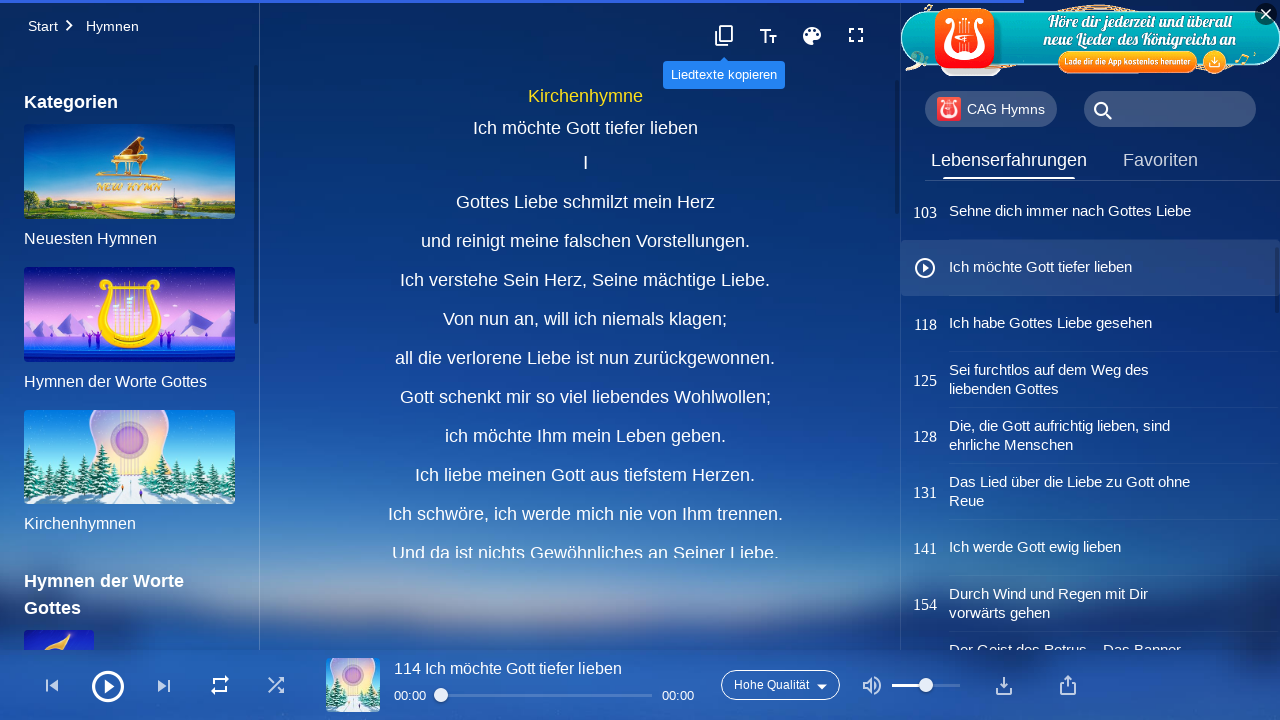

--- FILE ---
content_type: text/html; charset=UTF-8
request_url: https://de.godfootsteps.org/life-experiences/i-want-to-love-god-more-deeply.html
body_size: 33919
content:
<!DOCTYPE html>
<html dir="ltr" lang="de" prefix="og: https://ogp.me/ns#">
<head>
    
    <meta charset="UTF-8">
    <meta name="viewport" content="width=device-width, initial-scale=1.0, maximum-scale=1.0, user-scalable=no">
    <meta name="google-site-verification" content="sGSOMgTL7sHohUuvDuPlG4km8BtfIOutJbxjCT2A6Vw"/>
    <link rel="profile" href="https://gmpg.org/xfn/11">
        <link rel="alternate" href="https://www.godfootsteps.org" hreflang="zh-tw" title="全能神教會"/>
        <link rel="alternate" href="https://www.hidden-advent.org" hreflang="zh-cn" title="全能神教会"/>
        <link rel="alternate" href="https://ar.godfootsteps.org" hreflang="ar" title="كنيسة الله القدير"/>
        <link rel="alternate" href="https://bg.godfootsteps.org" hreflang="bg" title="Църквата на Всемогъщия Бог"/>
        <link rel="alternate" href="https://bn.godfootsteps.org" hreflang="bn" title="সর্বশক্তিমান ঈশ্বরের গির্জা"/>
        <link rel="alternate" href="https://de.godfootsteps.org" hreflang="de" title="Die Kirche des Allmächtigen Gottes"/>
        <link rel="alternate" href="https://el.godfootsteps.org" hreflang="el" title="Εκκλησία του Παντοδύναμου Θεού"/>
        <link rel="alternate" href="https://en.godfootsteps.org" hreflang="en" title="The Church of Almighty God"/>
        <link rel="alternate" href="https://es.godfootsteps.org" hreflang="es" title="Iglesia de Dios Todopoderoso"/>
        <link rel="alternate" href="https://fr.godfootsteps.org" hreflang="fr" title="L'Église de Dieu Tout-Puissant"/>
        <link rel="alternate" href="https://he.godfootsteps.org" hreflang="he" title="כנסיית האל הכול יכול"/>
        <link rel="alternate" href="https://hi.godfootsteps.org" hreflang="hi" title="सर्वशक्तिमान परमेश्वर की कलीसिया"/>
        <link rel="alternate" href="https://hmn.godfootsteps.org" hreflang="hmn" title="Pawg Ntseeg Ntawm Vajtswv Tus Uas Muaj Hwj Chim Loj Kawg Nkaus"/>
        <link rel="alternate" href="https://hr.godfootsteps.org" hreflang="hr" title="Crkva Svemogućeg Boga"/>
        <link rel="alternate" href="https://hu.godfootsteps.org" hreflang="hu" title="Mindenható Isten Egyháza"/>
        <link rel="alternate" href="https://id.godfootsteps.org" hreflang="id" title="Gereja Tuhan Yang Mahakuasa"/>
        <link rel="alternate" href="https://it.godfootsteps.org" hreflang="it" title="La Chiesa di Dio Onnipotente"/>
        <link rel="alternate" href="https://jp.godfootsteps.org" hreflang="ja" title="全能神教会"/>
        <link rel="alternate" href="https://km.godfootsteps.org" hreflang="km" title="ពួកជំនុំនៃព្រះដ៏មានគ្រប់ព្រះចេស្ដា"/>
        <link rel="alternate" href="https://kr.godfootsteps.org" hreflang="kr" title="전능하신 하나님 교회"/>
        <link rel="alternate" href="https://lo.godfootsteps.org" hreflang="lo" title="ຄຣິສຕະຈັກຂອງພຣະເຈົ້າອົງຊົງລິດທານຸພາບສູງສຸດ"/>
        <link rel="alternate" href="https://ml.godfootsteps.org" hreflang="ml" title="സര്‍വശക്തനായ ദൈവത്തിന്റെ സഭ"/>
        <link rel="alternate" href="https://mn.godfootsteps.org" hreflang="mn" title="Төгс Хүчит Бурханы Чуулган"/>
        <link rel="alternate" href="https://my.godfootsteps.org" hreflang="my" title="အနန္တတန်ခိုးရှင် ဘုရားသခင်၏အသင်းတော်"/>
        <link rel="alternate" href="https://ne.godfootsteps.org" hreflang="ne" title="सर्वशक्तिमान्‌ परमेश्‍वरको मण्डली"/>
        <link rel="alternate" href="https://nl.godfootsteps.org" hreflang="nl" title="De Kerk van Almachtige God"/>
        <link rel="alternate" href="https://pa.godfootsteps.org" hreflang="pa" title="ਸਰਬਸ਼ਕਤੀਮਾਨ ਪਰਮੇਸ਼ੁਰ ਦੀ ਕਲੀਸਿਯਾ"/>
        <link rel="alternate" href="https://pl.godfootsteps.org" hreflang="pl" title="Kościół Boga Wszechmogącego"/>
        <link rel="alternate" href="https://pt.godfootsteps.org" hreflang="pt" title="Igreja de Deus Todo-Poderoso"/>
        <link rel="alternate" href="https://ro.godfootsteps.org" hreflang="ro" title="Biserica lui Dumnezeu Atotputernic"/>
        <link rel="alternate" href="https://ru.godfootsteps.org" hreflang="ru" title="Церковь Всемогущего Бога"/>
        <link rel="alternate" href="https://sk.godfootsteps.org" hreflang="sk" title="Cirkev Všemohúceho Boha"/>
        <link rel="alternate" href="https://sr.godfootsteps.org" hreflang="sr" title="Crkva Svemogućeg Boga"/>
        <link rel="alternate" href="https://sv.godfootsteps.org" hreflang="sv" title="Allsmäktige Guds Kyrka"/>
        <link rel="alternate" href="https://sw.godfootsteps.org" hreflang="sw" title="Kanisa la Mwenyezi Mungu"/>
        <link rel="alternate" href="https://ta.godfootsteps.org" hreflang="ta" title="சர்வவல்லமையுள்ள தேவனுடைய திருச்சபை"/>
        <link rel="alternate" href="https://th.godfootsteps.org" hreflang="th" title="คริสตจักรแห่งพระเจ้าผู้ทรงมหิทธิฤทธิ์"/>
        <link rel="alternate" href="https://tl.godfootsteps.org" hreflang="tl" title="Ang Iglesia ng Makapangyarihang Diyos"/>
        <link rel="alternate" href="https://uk.godfootsteps.org" hreflang="uk" title="Церква Всемогутнього Бога"/>
        <link rel="alternate" href="https://ur.godfootsteps.org" hreflang="ur" title="قادر مطلق خدا کی کلیسیا"/>
        <link rel="alternate" href="https://vi.godfootsteps.org" hreflang="vi" title="Hội Thánh Đức Chúa Trời Toàn Năng"/>
        <link rel="alternate" href="https://zu.godfootsteps.org" hreflang="zu" title="IBandla LikaNkulunkulu USomandla"/>
        <meta http-equiv="x-dns-prefetch-control" content="on">
    <link rel="preconnect" href="//i.ytimg.com" crossorigin>
    <link rel="preconnect" href="//www.googletagmanager.com" crossorigin>
    <link rel="preconnect" href="//static.kingdomsalvation.org" crossorigin>
    <link rel="dns-prefetch" href="//i.ytimg.com">
    <link rel="dns-prefetch" href="//www.googletagmanager.com">
    <link rel="dns-prefetch" href="//static.kingdomsalvation.org">
    <link rel="apple-touch-icon" sizes="180x180" href="https://static.kingdomsalvation.org/cdn/images/website-icon/official/apple-touch-icon.png">
    <link rel="icon" type="image/png" sizes="32x32" href="https://static.kingdomsalvation.org/cdn/images/website-icon/official/favicon-32x32.png">
    <link rel="icon" type="image/png" sizes="16x16" href="https://static.kingdomsalvation.org/cdn/images/website-icon/official/favicon-16x16.png">

    
		<!-- All in One SEO 4.6.2 - aioseo.com -->
		<title>Ich möchte Gott tiefer lieben | Die Kirche des Allmächtigen Gottes</title>
		<meta name="description" content="Die Hymne I Gottes Liebe schmilzt mein Herz und reinigt meine falschen Vorstellungen. Ich verstehe Sein Herz, Seine mächtige Liebe. Von nun an, will ich niemals klagen; all die verlorene Liebe ist nun zurückgewonnen. Gott schenkt mir so viel liebendes Wohlwollen; ich möchte Ihm mein Leben geben. Ich liebe meinen Gott aus tiefstem Herzen. Ich" />
		<meta name="robots" content="max-image-preview:large" />
		<meta name="msvalidate.01" content="D470DE017DADCA1D16939AC698E65441" />
		<link rel="canonical" href="https://de.godfootsteps.org/i-want-to-love-god-more-deeply.html" />
		<meta name="generator" content="All in One SEO (AIOSEO) 4.6.2" />
		<meta property="og:locale" content="de_DE" />
		<meta property="og:site_name" content="Die Kirche des Allmächtigen Gottes" />
		<meta property="og:type" content="article" />
		<meta property="og:title" content="Ich möchte Gott tiefer lieben | Die Kirche des Allmächtigen Gottes" />
		<meta property="og:description" content="Die Hymne I Gottes Liebe schmilzt mein Herz und reinigt meine falschen Vorstellungen. Ich verstehe Sein Herz, Seine mächtige Liebe. Von nun an, will ich niemals klagen; all die verlorene Liebe ist nun zurückgewonnen. Gott schenkt mir so viel liebendes Wohlwollen; ich möchte Ihm mein Leben geben. Ich liebe meinen Gott aus tiefstem Herzen. Ich" />
		<meta property="og:url" content="https://de.godfootsteps.org/i-want-to-love-god-more-deeply.html" />
		<meta property="og:image" content="https://de.godfootsteps.org/wp-content/uploads/2021/07/life-experiences.jpg?v=260106&amp;v=260106" />
		<meta property="og:image:secure_url" content="https://de.godfootsteps.org/wp-content/uploads/2021/07/life-experiences.jpg?v=260106&amp;v=260106" />
		<meta property="article:publisher" content="https://www.facebook.com/kingdomsalvationde/" />
		<meta name="twitter:card" content="summary_large_image" />
		<meta name="twitter:site" content="@CAGchurchde" />
		<meta name="twitter:title" content="Ich möchte Gott tiefer lieben | Die Kirche des Allmächtigen Gottes" />
		<meta name="twitter:description" content="Die Hymne I Gottes Liebe schmilzt mein Herz und reinigt meine falschen Vorstellungen. Ich verstehe Sein Herz, Seine mächtige Liebe. Von nun an, will ich niemals klagen; all die verlorene Liebe ist nun zurückgewonnen. Gott schenkt mir so viel liebendes Wohlwollen; ich möchte Ihm mein Leben geben. Ich liebe meinen Gott aus tiefstem Herzen. Ich" />
		<script type="application/ld+json" class="aioseo-schema">
			{"@context":"https:\/\/schema.org","@graph":[{"@type":"BreadcrumbList","@id":"https:\/\/de.godfootsteps.org\/life-experiences\/i-want-to-love-god-more-deeply.html#breadcrumblist","itemListElement":[{"@type":"ListItem","@id":"https:\/\/de.godfootsteps.org\/#listItem","position":1,"name":"Home"}]},{"@type":"CollectionPage","@id":"https:\/\/de.godfootsteps.org\/life-experiences\/i-want-to-love-god-more-deeply.html#collectionpage","url":"https:\/\/de.godfootsteps.org\/life-experiences\/i-want-to-love-god-more-deeply.html","name":"Ich m\u00f6chte Gott tiefer lieben | Die Kirche des Allm\u00e4chtigen Gottes","description":"Die Hymne I Gottes Liebe schmilzt mein Herz und reinigt meine falschen Vorstellungen. Ich verstehe Sein Herz, Seine m\u00e4chtige Liebe. Von nun an, will ich niemals klagen; all die verlorene Liebe ist nun zur\u00fcckgewonnen. Gott schenkt mir so viel liebendes Wohlwollen; ich m\u00f6chte Ihm mein Leben geben. Ich liebe meinen Gott aus tiefstem Herzen. Ich","inLanguage":"de-DE","isPartOf":{"@id":"https:\/\/de.godfootsteps.org\/#website"},"breadcrumb":{"@id":"https:\/\/de.godfootsteps.org\/life-experiences\/i-want-to-love-god-more-deeply.html#breadcrumblist"}},{"@type":"Organization","@id":"https:\/\/de.godfootsteps.org\/#organization","name":"Die Kirche des Allm\u00e4chtigen Gottes","url":"https:\/\/de.godfootsteps.org\/","logo":{"@type":"ImageObject","url":"https:\/\/de.godfootsteps.org\/wp-content\/uploads\/g2-logo-de-2.svg","@id":"https:\/\/de.godfootsteps.org\/life-experiences\/i-want-to-love-god-more-deeply.html\/#organizationLogo"},"image":{"@id":"https:\/\/de.godfootsteps.org\/life-experiences\/i-want-to-love-god-more-deeply.html\/#organizationLogo"},"sameAs":["https:\/\/www.instagram.com\/thechurchofalmightygod.de\/","https:\/\/www.youtube.com\/channel\/UC8iYkzcCfdgkmsgWE2UkGgg"],"contactPoint":{"@type":"ContactPoint","telephone":"+49-152-1694-1485","contactType":"customer support"}},{"@type":"WebSite","@id":"https:\/\/de.godfootsteps.org\/#website","url":"https:\/\/de.godfootsteps.org\/","name":"Die Kirche des Allm\u00e4chtigen Gottes","inLanguage":"de-DE","publisher":{"@id":"https:\/\/de.godfootsteps.org\/#organization"}}]}
		</script>
		<!-- All in One SEO -->

<style id='jetpack-sharing-buttons-style-inline-css' type='text/css'>
.jetpack-sharing-buttons__services-list{display:flex;flex-direction:row;flex-wrap:wrap;gap:0;list-style-type:none;margin:5px;padding:0}.jetpack-sharing-buttons__services-list.has-small-icon-size{font-size:12px}.jetpack-sharing-buttons__services-list.has-normal-icon-size{font-size:16px}.jetpack-sharing-buttons__services-list.has-large-icon-size{font-size:24px}.jetpack-sharing-buttons__services-list.has-huge-icon-size{font-size:36px}@media print{.jetpack-sharing-buttons__services-list{display:none!important}}ul.jetpack-sharing-buttons__services-list.has-background{padding:1.25em 2.375em}
</style>
<style id='classic-theme-styles-inline-css' type='text/css'>
/*! This file is auto-generated */
.wp-block-button__link{color:#fff;background-color:#32373c;border-radius:9999px;box-shadow:none;text-decoration:none;padding:calc(.667em + 2px) calc(1.333em + 2px);font-size:1.125em}.wp-block-file__button{background:#32373c;color:#fff;text-decoration:none}
</style>
<style id='global-styles-inline-css' type='text/css'>
body{--wp--preset--color--black: #000000;--wp--preset--color--cyan-bluish-gray: #abb8c3;--wp--preset--color--white: #ffffff;--wp--preset--color--pale-pink: #f78da7;--wp--preset--color--vivid-red: #cf2e2e;--wp--preset--color--luminous-vivid-orange: #ff6900;--wp--preset--color--luminous-vivid-amber: #fcb900;--wp--preset--color--light-green-cyan: #7bdcb5;--wp--preset--color--vivid-green-cyan: #00d084;--wp--preset--color--pale-cyan-blue: #8ed1fc;--wp--preset--color--vivid-cyan-blue: #0693e3;--wp--preset--color--vivid-purple: #9b51e0;--wp--preset--gradient--vivid-cyan-blue-to-vivid-purple: linear-gradient(135deg,rgba(6,147,227,1) 0%,rgb(155,81,224) 100%);--wp--preset--gradient--light-green-cyan-to-vivid-green-cyan: linear-gradient(135deg,rgb(122,220,180) 0%,rgb(0,208,130) 100%);--wp--preset--gradient--luminous-vivid-amber-to-luminous-vivid-orange: linear-gradient(135deg,rgba(252,185,0,1) 0%,rgba(255,105,0,1) 100%);--wp--preset--gradient--luminous-vivid-orange-to-vivid-red: linear-gradient(135deg,rgba(255,105,0,1) 0%,rgb(207,46,46) 100%);--wp--preset--gradient--very-light-gray-to-cyan-bluish-gray: linear-gradient(135deg,rgb(238,238,238) 0%,rgb(169,184,195) 100%);--wp--preset--gradient--cool-to-warm-spectrum: linear-gradient(135deg,rgb(74,234,220) 0%,rgb(151,120,209) 20%,rgb(207,42,186) 40%,rgb(238,44,130) 60%,rgb(251,105,98) 80%,rgb(254,248,76) 100%);--wp--preset--gradient--blush-light-purple: linear-gradient(135deg,rgb(255,206,236) 0%,rgb(152,150,240) 100%);--wp--preset--gradient--blush-bordeaux: linear-gradient(135deg,rgb(254,205,165) 0%,rgb(254,45,45) 50%,rgb(107,0,62) 100%);--wp--preset--gradient--luminous-dusk: linear-gradient(135deg,rgb(255,203,112) 0%,rgb(199,81,192) 50%,rgb(65,88,208) 100%);--wp--preset--gradient--pale-ocean: linear-gradient(135deg,rgb(255,245,203) 0%,rgb(182,227,212) 50%,rgb(51,167,181) 100%);--wp--preset--gradient--electric-grass: linear-gradient(135deg,rgb(202,248,128) 0%,rgb(113,206,126) 100%);--wp--preset--gradient--midnight: linear-gradient(135deg,rgb(2,3,129) 0%,rgb(40,116,252) 100%);--wp--preset--font-size--small: 13px;--wp--preset--font-size--medium: 20px;--wp--preset--font-size--large: 36px;--wp--preset--font-size--x-large: 42px;--wp--preset--spacing--20: 0.44rem;--wp--preset--spacing--30: 0.67rem;--wp--preset--spacing--40: 1rem;--wp--preset--spacing--50: 1.5rem;--wp--preset--spacing--60: 2.25rem;--wp--preset--spacing--70: 3.38rem;--wp--preset--spacing--80: 5.06rem;--wp--preset--shadow--natural: 6px 6px 9px rgba(0, 0, 0, 0.2);--wp--preset--shadow--deep: 12px 12px 50px rgba(0, 0, 0, 0.4);--wp--preset--shadow--sharp: 6px 6px 0px rgba(0, 0, 0, 0.2);--wp--preset--shadow--outlined: 6px 6px 0px -3px rgba(255, 255, 255, 1), 6px 6px rgba(0, 0, 0, 1);--wp--preset--shadow--crisp: 6px 6px 0px rgba(0, 0, 0, 1);}:where(.is-layout-flex){gap: 0.5em;}:where(.is-layout-grid){gap: 0.5em;}body .is-layout-flow > .alignleft{float: left;margin-inline-start: 0;margin-inline-end: 2em;}body .is-layout-flow > .alignright{float: right;margin-inline-start: 2em;margin-inline-end: 0;}body .is-layout-flow > .aligncenter{margin-left: auto !important;margin-right: auto !important;}body .is-layout-constrained > .alignleft{float: left;margin-inline-start: 0;margin-inline-end: 2em;}body .is-layout-constrained > .alignright{float: right;margin-inline-start: 2em;margin-inline-end: 0;}body .is-layout-constrained > .aligncenter{margin-left: auto !important;margin-right: auto !important;}body .is-layout-constrained > :where(:not(.alignleft):not(.alignright):not(.alignfull)){max-width: var(--wp--style--global--content-size);margin-left: auto !important;margin-right: auto !important;}body .is-layout-constrained > .alignwide{max-width: var(--wp--style--global--wide-size);}body .is-layout-flex{display: flex;}body .is-layout-flex{flex-wrap: wrap;align-items: center;}body .is-layout-flex > *{margin: 0;}body .is-layout-grid{display: grid;}body .is-layout-grid > *{margin: 0;}:where(.wp-block-columns.is-layout-flex){gap: 2em;}:where(.wp-block-columns.is-layout-grid){gap: 2em;}:where(.wp-block-post-template.is-layout-flex){gap: 1.25em;}:where(.wp-block-post-template.is-layout-grid){gap: 1.25em;}.has-black-color{color: var(--wp--preset--color--black) !important;}.has-cyan-bluish-gray-color{color: var(--wp--preset--color--cyan-bluish-gray) !important;}.has-white-color{color: var(--wp--preset--color--white) !important;}.has-pale-pink-color{color: var(--wp--preset--color--pale-pink) !important;}.has-vivid-red-color{color: var(--wp--preset--color--vivid-red) !important;}.has-luminous-vivid-orange-color{color: var(--wp--preset--color--luminous-vivid-orange) !important;}.has-luminous-vivid-amber-color{color: var(--wp--preset--color--luminous-vivid-amber) !important;}.has-light-green-cyan-color{color: var(--wp--preset--color--light-green-cyan) !important;}.has-vivid-green-cyan-color{color: var(--wp--preset--color--vivid-green-cyan) !important;}.has-pale-cyan-blue-color{color: var(--wp--preset--color--pale-cyan-blue) !important;}.has-vivid-cyan-blue-color{color: var(--wp--preset--color--vivid-cyan-blue) !important;}.has-vivid-purple-color{color: var(--wp--preset--color--vivid-purple) !important;}.has-black-background-color{background-color: var(--wp--preset--color--black) !important;}.has-cyan-bluish-gray-background-color{background-color: var(--wp--preset--color--cyan-bluish-gray) !important;}.has-white-background-color{background-color: var(--wp--preset--color--white) !important;}.has-pale-pink-background-color{background-color: var(--wp--preset--color--pale-pink) !important;}.has-vivid-red-background-color{background-color: var(--wp--preset--color--vivid-red) !important;}.has-luminous-vivid-orange-background-color{background-color: var(--wp--preset--color--luminous-vivid-orange) !important;}.has-luminous-vivid-amber-background-color{background-color: var(--wp--preset--color--luminous-vivid-amber) !important;}.has-light-green-cyan-background-color{background-color: var(--wp--preset--color--light-green-cyan) !important;}.has-vivid-green-cyan-background-color{background-color: var(--wp--preset--color--vivid-green-cyan) !important;}.has-pale-cyan-blue-background-color{background-color: var(--wp--preset--color--pale-cyan-blue) !important;}.has-vivid-cyan-blue-background-color{background-color: var(--wp--preset--color--vivid-cyan-blue) !important;}.has-vivid-purple-background-color{background-color: var(--wp--preset--color--vivid-purple) !important;}.has-black-border-color{border-color: var(--wp--preset--color--black) !important;}.has-cyan-bluish-gray-border-color{border-color: var(--wp--preset--color--cyan-bluish-gray) !important;}.has-white-border-color{border-color: var(--wp--preset--color--white) !important;}.has-pale-pink-border-color{border-color: var(--wp--preset--color--pale-pink) !important;}.has-vivid-red-border-color{border-color: var(--wp--preset--color--vivid-red) !important;}.has-luminous-vivid-orange-border-color{border-color: var(--wp--preset--color--luminous-vivid-orange) !important;}.has-luminous-vivid-amber-border-color{border-color: var(--wp--preset--color--luminous-vivid-amber) !important;}.has-light-green-cyan-border-color{border-color: var(--wp--preset--color--light-green-cyan) !important;}.has-vivid-green-cyan-border-color{border-color: var(--wp--preset--color--vivid-green-cyan) !important;}.has-pale-cyan-blue-border-color{border-color: var(--wp--preset--color--pale-cyan-blue) !important;}.has-vivid-cyan-blue-border-color{border-color: var(--wp--preset--color--vivid-cyan-blue) !important;}.has-vivid-purple-border-color{border-color: var(--wp--preset--color--vivid-purple) !important;}.has-vivid-cyan-blue-to-vivid-purple-gradient-background{background: var(--wp--preset--gradient--vivid-cyan-blue-to-vivid-purple) !important;}.has-light-green-cyan-to-vivid-green-cyan-gradient-background{background: var(--wp--preset--gradient--light-green-cyan-to-vivid-green-cyan) !important;}.has-luminous-vivid-amber-to-luminous-vivid-orange-gradient-background{background: var(--wp--preset--gradient--luminous-vivid-amber-to-luminous-vivid-orange) !important;}.has-luminous-vivid-orange-to-vivid-red-gradient-background{background: var(--wp--preset--gradient--luminous-vivid-orange-to-vivid-red) !important;}.has-very-light-gray-to-cyan-bluish-gray-gradient-background{background: var(--wp--preset--gradient--very-light-gray-to-cyan-bluish-gray) !important;}.has-cool-to-warm-spectrum-gradient-background{background: var(--wp--preset--gradient--cool-to-warm-spectrum) !important;}.has-blush-light-purple-gradient-background{background: var(--wp--preset--gradient--blush-light-purple) !important;}.has-blush-bordeaux-gradient-background{background: var(--wp--preset--gradient--blush-bordeaux) !important;}.has-luminous-dusk-gradient-background{background: var(--wp--preset--gradient--luminous-dusk) !important;}.has-pale-ocean-gradient-background{background: var(--wp--preset--gradient--pale-ocean) !important;}.has-electric-grass-gradient-background{background: var(--wp--preset--gradient--electric-grass) !important;}.has-midnight-gradient-background{background: var(--wp--preset--gradient--midnight) !important;}.has-small-font-size{font-size: var(--wp--preset--font-size--small) !important;}.has-medium-font-size{font-size: var(--wp--preset--font-size--medium) !important;}.has-large-font-size{font-size: var(--wp--preset--font-size--large) !important;}.has-x-large-font-size{font-size: var(--wp--preset--font-size--x-large) !important;}
.wp-block-navigation a:where(:not(.wp-element-button)){color: inherit;}
:where(.wp-block-post-template.is-layout-flex){gap: 1.25em;}:where(.wp-block-post-template.is-layout-grid){gap: 1.25em;}
:where(.wp-block-columns.is-layout-flex){gap: 2em;}:where(.wp-block-columns.is-layout-grid){gap: 2em;}
.wp-block-pullquote{font-size: 1.5em;line-height: 1.6;}
</style>

<!-- <meta name="GmediaGallery" version="1.22.0/1.8.0" license="" /> -->
<script type="application/ld+json">
        [{
            "@context": "http://schema.org",
            "@type": "WebSite",
            "name": "Die Kirche des Allmächtigen Gottes",
            "url": "https://de.godfootsteps.org"
        }]
        </script>
<script>
        window.$g2_config = {
            site_lang:"de_DE",
            site_type:"official",
            is_cn:false,
            is_latin:true,
            is_rtl:false,
            media_url:"https://static.kingdomsalvation.org",
            s_footnotes:"Fußnoten",
            template_name:"page-hymn-player",
            videoPlatform:"YouTube",
            facebook_user_name:"kingdomsalvationde",
            host_name:"https://de.godfootsteps.org",
            comments_platform:"jetpack",
        }
        </script>
  <script type="text/javascript">
    function getBrowserInfo() {
      var Sys = {};
      var ua = navigator.userAgent.toLowerCase();
      var re = /(rv:|msie|edge|firefox|chrome|opera|version).*?([\d.]+)/;
      var m = ua.match(re);
      Sys.browser = m[1].replace(/version/, "'safari");
      Sys.ver = m[2];
      return Sys;
    }

    function versionInfo() {
      document.documentElement.setAttribute('versionOld', 'true');
      document.write('<style type="text/css" id="BrowVer">html[versionOld]{display:none;}</style>');
    }
    var sys = getBrowserInfo();
    switch (sys.browser) {
      case 'chrome':
        parseInt(sys.ver) <= 60 && versionInfo();
        break;
      case 'firefox':
        parseInt(sys.ver) <= 50 && versionInfo();
        break;
      case 'safari':
        parseInt(sys.ver) <= 10 && versionInfo();
        break;
        //  IE
      case 'rv':
      case 'msie':
        parseInt(sys.ver) <= 10 && versionInfo();
        break;
      case 'opera':
        parseInt(sys.ver) <= 10 && versionInfo();
        break;
      default:
        ''
        break;
    }
  </script>
        <link rel="stylesheet" type="text/css" href="https://static.kingdomsalvation.org/cdn/v3/official/framework/css/framework.min.css?v=260106">
        <link rel="stylesheet" type="text/css" href="https://static.kingdomsalvation.org/cdn/v3/common/header/header.min.css?v=260106">
                <link rel="stylesheet" type="text/css" href="https://static.kingdomsalvation.org/cdn/v3/common/page-hymn-player/page-hymn-player.min.css?v=260106">
<script type="text/javascript">
/* <![CDATA[ */
var gospelAjax = {"ajaxurl":"https:\/\/de.godfootsteps.org\/wp-admin\/admin-ajax.php","security":"9c5c1e498a"};
/* ]]> */
</script>
    <style>@font-face{font-family:icomoon;src:url('https://static.kingdomsalvation.org/cdn/v3/sources/fonts/official/fonts/icomoon.woff?v=260106') format('woff');font-weight: normal;font-style:normal;font-display:swap}[class*=" icon-"],[class^=icon-]{font-family:icomoon!important;speak:never;font-style:normal;font-weight:400;font-variant:normal;text-transform:none;line-height:1;-webkit-font-smoothing:antialiased;-moz-osx-font-smoothing:grayscale}.icon-videos-list:before{content:"\e945";color:#fff;}.icon-content-copy:before{content:"\e942";color:#666}.icon-widgets:before{content:"\e943";color:#666}.icon-filter-list:before{content:"\e944"}.icon-youtube .path1:before{content:"\e940";color:#fff}.icon-youtube .path2:before{content:"\e941";margin-left:-1.421875em;color:#000}.icon-chatonline .path1:before{content:"\e93d";color:#8ad686}.icon-chatonline .path2:before{content:"\e93e";margin-left:-1.23046875em;color:#fff}.icon-chatonline .path3:before{content:"\e93f";margin-left:-1.23046875em;color:#4db748}.icon-chat-icon .path1:before{content:"\e903";color:none;opacity:.85}.icon-chat-icon .path2:before{content:"\e904";margin-left:-1em;color:#000;opacity:.85}.icon-chat-icon .path3:before{content:"\e93b";margin-left:-1em;color:#fff;opacity:.85}.icon-close:before{content:"\e922"}.icon-cached:before{content:"\e93c"}.icon-lrc:before{content:"\e902"}.icon-send:before{content:"\e901"}.icon-volume-off:before{content:"\e93a"}.icon-play-arrow-filled:before{content:"\e900"}.icon-repeat-one:before{content:"\e938"}.icon-copy-link:before{content:"\e905"}.icon-communication-list:before{content:"\e906"}.icon-font-setting:before{content:"\e907"}.icon-font-add:before{content:"\e908"}.icon-font-cut:before{content:"\e909"}.icon-shuffle:before{content:"\e90a"}.icon-repeat:before{content:"\e90b"}.icon-share:before{content:"\e90c"}.icon-list-download:before{content:"\e90d"}.icon-text-rotate-vertical:before{content:"\e90e"}.icon-movie:before{content:"\e90f"}.icon-line-movie:before{content:"\e910"}.icon-forum:before{content:"\e911"}.icon-audio:before{content:"\e912"}.icon-books:before{content:"\e913"}.icon-search:before{content:"\e914"}.icon-headset:before{content:"\e915"}.icon-volume-mute:before{content:"\e916"}.icon-expand-more:before{content:"\e917"}.icon-expand-less:before{content:"\e918"}.icon-fullscreen-exit:before{content:"\e919"}.icon-fullscreen:before{content:"\e91a"}.icon-videocam:before{content:"\e91b"}.icon-play-arrow-outline:before{content:"\e91c"}.icon-cloud-download:before{content:"\e91d"}.icon-tune:before{content:"\e91e"}.icon-palette:before{content:"\e91f"}.icon-more-vert:before{content:"\e920"}.icon-menu:before{content:"\e921"}.icon-cancel:before{content:"\e923"}.icon-arrow-drop-down:before{content:"\e924"}.icon-arrow-back:before{content:"\e925"}.icon-navigate-next:before{content:"\e926"}.icon-navigate-before:before{content:"\e927"}.icon-phone-iphone:before{content:"\e928"}.icon-format-list-bulleted:before{content:"\e929"}.icon-mail-outline:before{content:"\e92a"}.icon-call:before{content:"\e92b"}.icon-playlist-play:before{content:"\e92c"}.icon-volume-up:before{content:"\e92d"}.icon-play-circle-outline:before{content:"\e92e"}.icon-pause-circle-outline:before{content:"\e92f"}.icon-skip-previous:before{content:"\e930"}.icon-skip-next:before{content:"\e931"}.icon-playlist-add:before{content:"\e932"}.icon-high-quality:before{content:"\e933"}.icon-language:before{content:"\e934"}.icon-list:before{content:"\e935"}.icon-history:before{content:"\e936"}.icon-view-list:before{content:"\e937"}.icon-view-module:before{content:"\e939"}</style>
    <style id="customCss"></style>

    <!-- Google Tag Manager -->
    <script>
        (function(w,d,s,l,i){
            w[l]=w[l]||[];
            w[l].push({'gtm.start':new Date().getTime(),event:'gtm.js'});
            var f=d.getElementsByTagName(s)[0],j=d.createElement(s),dl=l != 'dataLayer'?'&l='+l:'';
            j.async=true;j.src='https://www.googletagmanager.com/gtm.js?id='+i+dl;
            f.parentNode.insertBefore(j, f);
        })
        (window, document, 'script', 'dataLayer', 'GTM-P5C3B3B');
    </script>
    <!-- End Google Tag Manager -->
</head>
<body class="latin blog" site_type="official" template_name="page-hymn-player">
<!-- Google Tag Manager (noscript) -->
<noscript>
    <iframe src="https://www.googletagmanager.com/ns.html?id=GTM-P5C3B3B" height="0" width="0" style="display:none;visibility:hidden"></iframe>
</noscript>
<!-- End Google Tag Manager (noscript) -->
<div class="head-commercial-wrap d-xl-none" data-showType="image_gif" data-fixed="false" data-loop="yes" widgetId="commercial_hymn_device_top">
    <a class="recom-item messenger-payload"  href="https://de.godfootsteps.org/cag-hymns-app.html" data-android="" data-ios=""
        data-tab-img="https://de.godfootsteps.org/wp-content/uploads/2022/03/lade-dir-die-app-kostenlos-herunter-tab.gif" data-mb-img="https://de.godfootsteps.org/wp-content/uploads/2022/03/lade-dir-die-app-kostenlos-herunter-mb.gif" data-adname="Höre dir jederzeit und überall neue Lieder des Königreichs an  Lade dir die App kostenlos herunter"
        data-title="Höre dir jederzeit und überall neue Lieder des Königreichs an  Lade dir die App kostenlos herunter" tabIndex="0" linkType="page_link" target="_blank" data-ref="TOP-AD"></a>
</div><header id="header">
    <div class="container head">
        <p class="d-none d-xl-block">Wir begrüßen alle Suchenden, die sich nach Gottes Erscheinen sehnen!</p>
        <button id="sidenav-btn" data-target="mobile-slide-out" class="d-xl-none btn btn-icon"><i class="icon-menu"></i>
        </button>
        <a href="https://de.godfootsteps.org" class="logo" title="Die Kirche des Allmächtigen Gottes">
            <img src="https://de.godfootsteps.org/wp-content/uploads/2023/09/de-logo.svg" alt="Die Kirche des Allmächtigen Gottes" title="Die Kirche des Allmächtigen Gottes">
            <h1>Die Kirche des Allmächtigen Gottes</h1>
        </a>
        <div class="head-right">
            <a href="javascript:;" id="apps-trigger-btn" class="mobile-app">
                <i class="icon-phone-iphone"></i>Mobile Apps</a>
            <button class="language"><i class="icon-language"></i>Deutsch</button>
            <button class="mb-search-show-btn d-xl-none btn btn-icon"><i class="icon-search"></i></button>
        </div>
    </div>
    <nav id="navbar" class="d-none d-xl-block">
        <div class="container nav-box-navigation">
			<ul id="nav-menu" class="menu"><li class="menu-item menu-item-type-post_type"><a href="https://de.godfootsteps.org/">Startseite</a></li>
<li class="menu-item menu-item-type-post_type menu-item-has-children"><a href="https://de.godfootsteps.org/books.html">Bücher</a><button class="btn icon-expand-more"></button>
<ul class="sub-menu">
	<li class="menu-item"><a href="https://de.godfootsteps.org/books/utterances-of-christ.html">Kundgebungen des Christus der letzten Tage</a></li>
	<li class="menu-item"><a href="https://de.godfootsteps.org/books/gospel-books.html">Bücher des Evangeliums</a></li>
	<li class="menu-item"><a href="https://de.godfootsteps.org/books/books-on-life-entry.html">Bücher über den Lebenseintritt</a></li>
	<li class="menu-item"><a href="https://de.godfootsteps.org/books/books-of-testimonies.html">Erfahrungszeugnisse</a></li>
</ul>
</li>
<li class="menu-item menu-item-type-post_type menu-item-has-children"><a href="https://de.godfootsteps.org/videos.html">Videos</a><button class="btn icon-expand-more"></button>
<ul class="sub-menu">
	<li class="menu-item menu-item-has-children"><a href="#">Lesungen der Worte des Allmächtigen Gottes</a><button class="btn icon-expand-more"></button>
	<ul class="sub-menu">
		<li class="menu-item"><a href="https://de.godfootsteps.org/video-category/almighty-god-word.html">Lesungen aus Das Wort, Bd. 1, Das Erscheinen und Wirken Gottes</a></li>
		<li class="menu-item"><a href="/video-category/the-way-to-know-God.html">Lesungen aus Das Wort, Bd. 2, Über Gotteskenntnis</a></li>
		<li class="menu-item"><a href="https://de.godfootsteps.org/video-category/records-of-talks-of-Christ-of-the-last-days.html">Lesungen aus Das Wort, Bd. 3, Die Diskurse des Christus der letzten Tage</a></li>
		<li class="menu-item"><a href="https://de.godfootsteps.org/video-category/video-exposing-antichrists.html">Lesungen aus Das Wort, Bd. 4, Antichristen entlarven</a></li>
		<li class="menu-item"><a href="https://de.godfootsteps.org/video-category/video-responsibilities-of-leaders-and-workers.html">Lesungen aus Das Wort, Bd. 5, Die Verantwortlichkeiten von Leitern und Mitarbeitern</a></li>
		<li class="menu-item"><a href="https://de.godfootsteps.org/video-category/video-on-the-pursuit-of-the-truth.html">Lesungen aus Das Wort, Bd. 6, Über das Streben nach der Wahrheit</a></li>
	</ul>
</li>
	<li class="menu-item"><a href="https://de.godfootsteps.org/video-category/daily-words-of-God.html">Das tägliche Wort Gottes</a></li>
	<li class="menu-item"><a href="https://de.godfootsteps.org/video-category/kingdom-gospel-testimonies.html">Evangeliums-Filme</a></li>
	<li class="menu-item"><a href="https://de.godfootsteps.org/video-category/persecution-experience-movies.html">Filme über religiöse Verfolgung</a></li>
	<li class="menu-item"><a href="https://de.godfootsteps.org/video-category/experience-testimonies.html">Zeugnisse über das Kirchenleben</a></li>
	<li class="menu-item"><a href="https://de.godfootsteps.org/video-category/life-experience-testimonies.html">Filme über Zeugnissen aus Lebenserfahrungen</a></li>
	<li class="menu-item"><a href="https://de.godfootsteps.org/video-category/sermons-seeking-true-faith.html">Predigtreihe: Auf der Suche nach dem wahren Glauben</a></li>
	<li class="menu-item"><a href="https://de.godfootsteps.org/video-category/kingdom-mv.html">Musikvideos</a></li>
	<li class="menu-item"><a href="https://de.godfootsteps.org/video-category/kingdom-songs-of-praise.html">Tanz- und Chordarbietungen</a></li>
	<li class="menu-item"><a href="https://de.godfootsteps.org/video-category/choir.html">Chor-Videoreihen</a></li>
	<li class="menu-item"><a href="/video-category/the-life-of-the-church-artistic-series.html">Das Kirchenleben – Eine Serie an Bühnenwerken</a></li>
	<li class="menu-item"><a href="https://de.godfootsteps.org/video-category/hymns.html">Kirchenlieder-Videos</a></li>
	<li class="menu-item"><a href="https://de.godfootsteps.org/video-category/disclosure-of-the-true-facts.html">Offenbarung der Wahrheit</a></li>
	<li class="menu-item"><a href="https://de.godfootsteps.org/video-category/gospel-wonderful-pieces.html">Ausgewählte Filmausschnitte</a></li>
	<li class="menu-item menu-item-has-children"><a href="https://de.godfootsteps.org/video-category/feature-pages.html">Highlights der Filmwerke</a><button class="btn icon-expand-more"></button>
	<ul class="sub-menu">
		<li class="menu-item"><a href="https://de.godfootsteps.org/video-category/choir-pages.html">Highlights der Chorwerke</a></li>
		<li class="menu-item"><a href="https://de.godfootsteps.org/video-category/gospel-movie-pages.html">Film-Highlights</a></li>
	</ul>
</li>
</ul>
</li>
<li class="menu-item menu-item-type-post_type"><a href="https://de.godfootsteps.org/hymns.html">Hymnen</a></li>
<li class="menu-item menu-item-has-children"><a href="https://de.godfootsteps.org/recital.html">Lesungen</a><button class="btn icon-expand-more"></button>
<ul class="sub-menu">
	<li class="menu-item"><a href="https://de.godfootsteps.org/readings-knowing-God.html">Das tägliche Wort Gottes – Gott kennen</a></li>
	<li class="menu-item menu-item-has-children"><a href="https://de.godfootsteps.org/the-three-stages-of-work.html">Das tägliche Wort Gottes – Ein christliches Leben</a><button class="btn icon-expand-more"></button>
	<ul class="sub-menu">
		<li class="menu-item"><a href="https://de.godfootsteps.org/the-three-stages-of-work.html">Drei Phasen des Wirkens</a></li>
		<li class="menu-item"><a href="https://de.godfootsteps.org/God-s-appearance-and-work.html">Das Erscheinen und Werk Gottes</a></li>
		<li class="menu-item"><a href="https://de.godfootsteps.org/judgment-in-the-last-days.html">Gericht in den letzten Tagen</a></li>
		<li class="menu-item"><a href="https://de.godfootsteps.org/the-incarnation.html">Die Menschwerdung</a></li>
		<li class="menu-item"><a href="https://de.godfootsteps.org/knowing-God-s-work.html">Gottes Werk kennen</a></li>
		<li class="menu-item"><a href="https://de.godfootsteps.org/God-s-disposition-and-what-He-has-and-is.html">Gottes Disposition und was Er hat und ist</a></li>
		<li class="menu-item"><a href="https://de.godfootsteps.org/mysteries-about-the-bible.html">Geheimnisse über die Bibel</a></li>
		<li class="menu-item"><a href="https://de.godfootsteps.org/exposing-religious-notions.html">Die Aufdeckung religiöser Auffassungen</a></li>
		<li class="menu-item"><a href="https://de.godfootsteps.org/exposing-mankind-s-corruption.html">Die Aufdeckung der Verdorbenheit der Menschheit</a></li>
		<li class="menu-item"><a href="https://de.godfootsteps.org/entry-into-life.html">Eintritt in das Leben</a></li>
		<li class="menu-item"><a href="https://de.godfootsteps.org/destinations-and-outcomes.html">Ziele und Ergebnisse</a></li>
	</ul>
</li>
	<li class="menu-item"><a href="https://de.godfootsteps.org/recital-god-word-selected-passages.html">Das Wort, Bd. 1, Das Erscheinen und Wirken Gottes (Auswahlen)</a></li>
	<li class="menu-item"><a href="https://de.godfootsteps.org/readings-on-knowing-God-selections.html">Das Wort, Bd. 2, Über Gotteskenntnis (Vollständige Kapitel)</a></li>
	<li class="menu-item"><a href="https://de.godfootsteps.org/readings-records-of-talks-of-Christ-of-the-last-days.html">Das Wort, Bd. 3, Die Diskurse des Christus der letzten Tage (Vollständige Kapitel)</a></li>
	<li class="menu-item"><a href="https://de.godfootsteps.org/audio-exposing-antichrists.html">Das Wort, Bd. 4, Antichristen entlarven (Vollständige Kapitel)</a></li>
	<li class="menu-item"><a href="https://de.godfootsteps.org/audio-responsibilities-of-leaders-and-workers.html">Das Wort, Bd. 5, Die Verantwortlichkeiten von Leitern und Mitarbeitern (Vollständige Kapitel)</a></li>
	<li class="menu-item"><a href="https://de.godfootsteps.org/recital-on-the-pursuit-of-the-truth.html">Das Wort, Bd. 6, Über das Streben nach der Wahrheit (Vollständige Kapitel)</a></li>
</ul>
</li>
<li class="menu-item"><a href="https://de.godfootsteps.org/preaching.html">Predigten und Gemeinschaft</a></li>
<li class="menu-item menu-item-has-children"><a href="/testimonies.html">Zeugnisse</a><button class="btn icon-expand-more"></button>
<ul class="sub-menu">
	<li class="menu-item menu-item-has-children"><a href="https://de.godfootsteps.org/testimonies-categories/testimonies-of-life-experiences.html">Zeugnisse über Lebenserfahrungen</a><button class="btn icon-expand-more"></button>
	<ul class="sub-menu">
		<li class="menu-item"><a href="https://de.godfootsteps.org/testimonies-categories/resolving-arrogance-self-righteousness.html">Überheblichkeit und Selbstgerechtigkeit beseitigen</a></li>
		<li class="menu-item"><a href="https://de.godfootsteps.org/testimonies-categories/resolving-selfishness-and-baseness.html">Selbstsucht und Gemeinheit beseitigen</a></li>
		<li class="menu-item"><a href="https://de.godfootsteps.org/testimonies-categories/resolving-perfunctoriness.html">Oberflächlichkeit beseitigen</a></li>
		<li class="menu-item"><a href="https://de.godfootsteps.org/testimonies-categories/resolving-deceit-and-trickery.html">Verlogenheit und List beseitigen</a></li>
		<li class="menu-item"><a href="https://de.godfootsteps.org/testimonies-categories/resolving-pursuit-of-status.html">Das Streben nach Status beseitigen</a></li>
		<li class="menu-item"><a href="https://de.godfootsteps.org/testimonies-categories/resolving-guardedness-and-misunderstanding.html">Vorbehalte und Missverständnisse beseitigen</a></li>
		<li class="menu-item"><a href="https://de.godfootsteps.org/testimonies-categories/resolving-hypocrisy-and-pretense.html">Die Verstellung des Selbst beseitigen</a></li>
		<li class="menu-item"><a href="https://de.godfootsteps.org/testimonies-categories/resolving-intent-to-gain-blessings.html">Absichten auf Segnungen beseitigen</a></li>
		<li class="menu-item"><a href="https://de.godfootsteps.org/testimonies-categories/resolving-traditional-notions.html">Traditionelle Auffassungen beseitigen</a></li>
		<li class="menu-item"><a href="https://de.godfootsteps.org/testimonies-categories/resolving-people-pleaser-mentality.html">Jasager-Verhalten beseitigen</a></li>
		<li class="menu-item"><a href="https://de.godfootsteps.org/testimonies-categories/other-1.html">Andere</a></li>
	</ul>
</li>
	<li class="menu-item"><a href="/testimonies-categories/overcomers.html">Zeugnisse über Verfolgung</a></li>
	<li class="menu-item menu-item-has-children"><a href="https://de.godfootsteps.org/testimonies-categories/testimonies-of-returning-to-god.html">Zeugnisse über die Rückkehr zu Gott</a><button class="btn icon-expand-more"></button>
	<ul class="sub-menu">
		<li class="menu-item"><a href="https://de.godfootsteps.org/testimonies-categories/welcoming-the-lords-return.html">Begrüßung der Wiederkunft des Herrn</a></li>
		<li class="menu-item"><a href="https://de.godfootsteps.org/testimonies-categories/spiritual-battles.html">Geistige Schlachten</a></li>
	</ul>
</li>
	<li class="menu-item"><a href="https://de.godfootsteps.org/testimonies-categories/sermon-articles.html">Predigten</a></li>
	<li class="menu-item"><a href="/testimonies-categories/faith-guide.html">Ein Ratgeber des Glaubens</a></li>
	<li class="menu-item menu-item-has-children"><a href="https://de.godfootsteps.org/testimonies-categories/faith-and-life.html">Glaube und Leben</a><button class="btn icon-expand-more"></button>
	<ul class="sub-menu">
		<li class="menu-item"><a href="https://de.godfootsteps.org/testimonies-categories/marriage-and-family.html">Familie</a></li>
		<li class="menu-item"><a href="https://de.godfootsteps.org/testimonies-categories/relating-to-parents.html">Wie man seine Eltern behandelt</a></li>
		<li class="menu-item"><a href="https://de.godfootsteps.org/testimonies-categories/workplace-and-career.html">Arbeitswelt</a></li>
		<li class="menu-item"><a href="https://de.godfootsteps.org/testimonies-categories/other-2.html">Andere</a></li>
	</ul>
</li>
</ul>
</li>
<li class="menu-item"><a href="https://de.godfootsteps.org/special-topic/picture-exhibition/index.html">Bilderausstellung</a></li>
<li class="menu-item menu-item-type-post_type menu-item-has-children"><a href="https://de.godfootsteps.org/news.html">Nachrichten</a><button class="btn icon-expand-more"></button>
<ul class="sub-menu">
	<li class="menu-item"><a href="https://de.godfootsteps.org/news-categories/church-news.html">Kirchennachrichten</a></li>
	<li class="menu-item"><a href="https://de.godfootsteps.org/news-categories/special-focus.html">Brennpunkte</a></li>
	<li class="menu-item"><a href="https://de.godfootsteps.org/news-categories/interviews-comments.html">Interviews &#038; Stellungnahmen</a></li>
</ul>
</li>
<li class="menu-item menu-item-type-post_type"><a href="https://de.godfootsteps.org/about-us.html">Über uns</a></li>
</ul>            <button class="nav-search-btn"><i class="icon-search"></i><i class="icon-close"></i></button>
        </div>
        <section class="pc-search-wrapper">
            <form action="https://de.godfootsteps.org" method="get">
                <div class="search-box">
                    <meta content="https://de.godfootsteps.org/?s={s}">
                    <div class="search-input">
                        <i class="icon-search"></i>
                        <input type="search" class="sinput form-control" autocomplete="off" placeholder="Suchen..." name="s">
                        <button class="clear-btn d-none"><i class="icon-close"></i></button>
                        <button class="category-btn"><span>Filter</span><i class="icon-expand-more d-none d-md-block"></i><i class="icon-filter-list d-md-none"></i></button>
                    </div>
                    <button type="submit" class="search-btn btn">Suchen</button>
                </div>
            </form>
        </section>
    </nav>
</header>
<div id="mobile-slide-out" class="sidenav">
    <div class="sidenav-wrapper">
        <div class="sidenav-head">
            <button class="btn btn-icon sidenav-close"><i class="icon-close"></i></button>
        </div>
        <div class="sidenav-content">
            <a href="javascript:;" id="mobile-sidenav-apps">Mobile Apps <i class="icon-expand-more"></i></a>
        </div>
    </div>
</div>
<div id="lang-wrapper" class="modal">
    <div class="modal-dialog">
        <div class="modal-box modal-content">
            <button class="focus sidenav-close"><i class="icon-navigate-before"></i>Zurück            </button>
            <div class="modal-header"><p>Sprache</p>
                <button class="btn btn-icon modal-header-close"><i class="icon-close"></i></button>
            </div>
            <div class="modal-body-content">
                <div class="lang-content d-flex">
											                        <a  href="https://www.godfootsteps.org" title="全能神教會" data-content="繁體中文">全能神教會</a>
											                        <a  href="https://www.hidden-advent.org" title="全能神教会" data-content="简体中文">全能神教会</a>
											                        <a  href="https://ar.godfootsteps.org" title="كنيسة الله القدير" data-content="العربية">كنيسة الله القدير</a>
											                        <a  href="https://bg.godfootsteps.org" title="Църквата на Всемогъщия Бог" data-content="Български">Църквата на Всемогъщия Бог</a>
											                        <a  href="https://bn.godfootsteps.org" title="সর্বশক্তিমান ঈশ্বরের গির্জা" data-content="বাংলা">সর্বশক্তিমান ঈশ্বরের গির্জা</a>
											                        <a class="active" href="https://de.godfootsteps.org" title="Die Kirche des Allmächtigen Gottes" data-content="Deutsch">Die Kirche des Allmächtigen Gottes</a>
											                        <a  href="https://el.godfootsteps.org" title="Εκκλησία του Παντοδύναμου Θεού" data-content="Ελληνικά">Εκκλησία του Παντοδύναμου Θεού</a>
											                        <a  href="https://en.godfootsteps.org" title="The Church of Almighty God" data-content="English">The Church of Almighty God</a>
											                        <a  href="https://es.godfootsteps.org" title="Iglesia de Dios Todopoderoso" data-content="Español">Iglesia de Dios Todopoderoso</a>
											                        <a  href="https://fr.godfootsteps.org" title="L'Église de Dieu Tout-Puissant" data-content="Français">L'Église de Dieu Tout-Puissant</a>
											                        <a  href="https://he.godfootsteps.org" title="כנסיית האל הכול יכול" data-content="עברית">כנסיית האל הכול יכול</a>
											                        <a  href="https://hi.godfootsteps.org" title="सर्वशक्तिमान परमेश्वर की कलीसिया" data-content="हिन्दी">सर्वशक्तिमान परमेश्वर की कलीसिया</a>
											                        <a  href="https://hmn.godfootsteps.org" title="Pawg Ntseeg Ntawm Vajtswv Tus Uas Muaj Hwj Chim Loj Kawg Nkaus" data-content="Hmoob">Pawg Ntseeg Ntawm Vajtswv Tus Uas Muaj Hwj Chim Loj Kawg Nkaus</a>
											                        <a  href="https://hr.godfootsteps.org" title="Crkva Svemogućeg Boga" data-content="Hrvatski">Crkva Svemogućeg Boga</a>
											                        <a  href="https://hu.godfootsteps.org" title="Mindenható Isten Egyháza" data-content="Magyar">Mindenható Isten Egyháza</a>
											                        <a  href="https://id.godfootsteps.org" title="Gereja Tuhan Yang Mahakuasa" data-content="Indonesia">Gereja Tuhan Yang Mahakuasa</a>
											                        <a  href="https://it.godfootsteps.org" title="La Chiesa di Dio Onnipotente" data-content="Italiano">La Chiesa di Dio Onnipotente</a>
											                        <a  href="https://jp.godfootsteps.org" title="全能神教会" data-content="日本語">全能神教会</a>
											                        <a  href="https://km.godfootsteps.org" title="ពួកជំនុំនៃព្រះដ៏មានគ្រប់ព្រះចេស្ដា" data-content="ភាសាខ្មែរ">ពួកជំនុំនៃព្រះដ៏មានគ្រប់ព្រះចេស្ដា</a>
											                        <a  href="https://kr.godfootsteps.org" title="전능하신 하나님 교회" data-content="한국어">전능하신 하나님 교회</a>
											                        <a  href="https://lo.godfootsteps.org" title="ຄຣິສຕະຈັກຂອງພຣະເຈົ້າອົງຊົງລິດທານຸພາບສູງສຸດ" data-content="ລາວ">ຄຣິສຕະຈັກຂອງພຣະເຈົ້າອົງຊົງລິດທານຸພາບສູງສຸດ</a>
											                        <a  href="https://ml.godfootsteps.org" title="സര്‍വശക്തനായ ദൈവത്തിന്റെ സഭ" data-content="മലയാളം">സര്‍വശക്തനായ ദൈവത്തിന്റെ സഭ</a>
											                        <a  href="https://mn.godfootsteps.org" title="Төгс Хүчит Бурханы Чуулган" data-content="Монгол">Төгс Хүчит Бурханы Чуулган</a>
											                        <a  href="https://my.godfootsteps.org" title="အနန္တတန်ခိုးရှင် ဘုရားသခင်၏အသင်းတော်" data-content="မြန်မာဘာသာ">အနန္တတန်ခိုးရှင် ဘုရားသခင်၏အသင်းတော်</a>
											                        <a  href="https://ne.godfootsteps.org" title="सर्वशक्तिमान्‌ परमेश्‍वरको मण्डली" data-content="नेपाली">सर्वशक्तिमान्‌ परमेश्‍वरको मण्डली</a>
											                        <a  href="https://nl.godfootsteps.org" title="De Kerk van Almachtige God" data-content="Nederlands">De Kerk van Almachtige God</a>
											                        <a  href="https://pa.godfootsteps.org" title="ਸਰਬਸ਼ਕਤੀਮਾਨ ਪਰਮੇਸ਼ੁਰ ਦੀ ਕਲੀਸਿਯਾ" data-content="ਪੰਜਾਬੀ">ਸਰਬਸ਼ਕਤੀਮਾਨ ਪਰਮੇਸ਼ੁਰ ਦੀ ਕਲੀਸਿਯਾ</a>
											                        <a  href="https://pl.godfootsteps.org" title="Kościół Boga Wszechmogącego" data-content="Polski">Kościół Boga Wszechmogącego</a>
											                        <a  href="https://pt.godfootsteps.org" title="Igreja de Deus Todo-Poderoso" data-content="Português">Igreja de Deus Todo-Poderoso</a>
											                        <a  href="https://ro.godfootsteps.org" title="Biserica lui Dumnezeu Atotputernic" data-content="Română">Biserica lui Dumnezeu Atotputernic</a>
											                        <a  href="https://ru.godfootsteps.org" title="Церковь Всемогущего Бога" data-content="Русский">Церковь Всемогущего Бога</a>
											                        <a  href="https://sk.godfootsteps.org" title="Cirkev Všemohúceho Boha" data-content="Slovenčina">Cirkev Všemohúceho Boha</a>
											                        <a  href="https://sr.godfootsteps.org" title="Crkva Svemogućeg Boga" data-content="Srpski">Crkva Svemogućeg Boga</a>
											                        <a  href="https://sv.godfootsteps.org" title="Allsmäktige Guds Kyrka" data-content="Svenska">Allsmäktige Guds Kyrka</a>
											                        <a  href="https://sw.godfootsteps.org" title="Kanisa la Mwenyezi Mungu" data-content="Kiswahili">Kanisa la Mwenyezi Mungu</a>
											                        <a  href="https://ta.godfootsteps.org" title="சர்வவல்லமையுள்ள தேவனுடைய திருச்சபை" data-content="தமிழ்">சர்வவல்லமையுள்ள தேவனுடைய திருச்சபை</a>
											                        <a  href="https://th.godfootsteps.org" title="คริสตจักรแห่งพระเจ้าผู้ทรงมหิทธิฤทธิ์" data-content="ไทย">คริสตจักรแห่งพระเจ้าผู้ทรงมหิทธิฤทธิ์</a>
											                        <a  href="https://tl.godfootsteps.org" title="Ang Iglesia ng Makapangyarihang Diyos" data-content="Filipino">Ang Iglesia ng Makapangyarihang Diyos</a>
											                        <a  href="https://uk.godfootsteps.org" title="Церква Всемогутнього Бога" data-content="Українська">Церква Всемогутнього Бога</a>
											                        <a  href="https://ur.godfootsteps.org" title="قادر مطلق خدا کی کلیسیا" data-content="اردو">قادر مطلق خدا کی کلیسیا</a>
											                        <a  href="https://vi.godfootsteps.org" title="Hội Thánh Đức Chúa Trời Toàn Năng" data-content="Tiếng Việt">Hội Thánh Đức Chúa Trời Toàn Năng</a>
											                        <a  href="https://zu.godfootsteps.org" title="IBandla LikaNkulunkulu USomandla" data-content="IsiZulu">IBandla LikaNkulunkulu USomandla</a>
					                </div>
            </div>
        </div>
    </div>
</div>

<div class="custom-s-select" style="display:none;">
    <input id="select-cat-type" type="hidden" name="cats" value="all">
    <div class="select-box nano">
        <ul class="s-books-cats nano-content">
			                <li class="cats-item">
                    <input type="checkbox" class="gospel-checkbox" id="tbw-s" data-cat="tbw">
                    <label for="tbw-s">Kundgebungen des Christus der letzten Tage</label>
                    <ul class="cats-options">
						                            <li>
                                <input type="checkbox" class="gospel-checkbox" id="c93-s" data-cat="c93">
                                <label for="c93-s">Das Wort, Bd. 1, Das Erscheinen und Wirken Gottes</label>
                            </li>
						                            <li>
                                <input type="checkbox" class="gospel-checkbox" id="c566-s" data-cat="c566">
                                <label for="c566-s">Das Wort, Bd. 2, Über Gotteskenntnis</label>
                            </li>
						                            <li>
                                <input type="checkbox" class="gospel-checkbox" id="c569-s" data-cat="c569">
                                <label for="c569-s">Das Wort, Bd. 3, Die Diskurse des Christus der letzten Tage</label>
                            </li>
						                            <li>
                                <input type="checkbox" class="gospel-checkbox" id="c584-s" data-cat="c584">
                                <label for="c584-s">Das Wort, Bd. 4, Antichristen entlarven</label>
                            </li>
						                            <li>
                                <input type="checkbox" class="gospel-checkbox" id="c626-s" data-cat="c626">
                                <label for="c626-s">Das Wort, Bd. 5, Die Verantwortlichkeiten von Leitern und Mitarbeitern</label>
                            </li>
						                            <li>
                                <input type="checkbox" class="gospel-checkbox" id="c568-s" data-cat="c568">
                                <label for="c568-s">Das Wort, Bd. 6, Über das Streben nach der Wahrheit</label>
                            </li>
						                            <li>
                                <input type="checkbox" class="gospel-checkbox" id="c3-s" data-cat="c3">
                                <label for="c3-s">Das Gericht beginnt mit dem Haus Gottes</label>
                            </li>
						                            <li>
                                <input type="checkbox" class="gospel-checkbox" id="c431-s" data-cat="c431">
                                <label for="c431-s">Grundlegende Worte des Allmächtigen Gottes, Christus der letzten Tage</label>
                            </li>
						                            <li>
                                <input type="checkbox" class="gospel-checkbox" id="c521-s" data-cat="c521">
                                <label for="c521-s">Das tägliche Wort Gottes</label>
                            </li>
						                    </ul>
                </li>
			                <li class="cats-item">
                    <input type="checkbox" class="gospel-checkbox" id="tbg-s" data-cat="tbg">
                    <label for="tbg-s">Bücher des Evangeliums</label>
                    <ul class="cats-options">
						                            <li>
                                <input type="checkbox" class="gospel-checkbox" id="c134-s" data-cat="c134">
                                <label for="c134-s">Gottes Schafe hören die Stimme Gottes</label>
                            </li>
						                            <li>
                                <input type="checkbox" class="gospel-checkbox" id="c149-s" data-cat="c149">
                                <label for="c149-s">Die Stimme Gottes zu hören Das Betrachten der Erscheinung Gottes</label>
                            </li>
						                            <li>
                                <input type="checkbox" class="gospel-checkbox" id="c304-s" data-cat="c304">
                                <label for="c304-s">Grundlegende Fragen und Antworten zum Evangelium des Königreichs</label>
                            </li>
						                    </ul>
                </li>
			                <li class="cats-item">
                    <input type="checkbox" class="gospel-checkbox" id="tbt-s" data-cat="tbt">
                    <label for="tbt-s">Erfahrungszeugnisse</label>
                    <ul class="cats-options">
						                            <li>
                                <input type="checkbox" class="gospel-checkbox" id="c103-s" data-cat="c103">
                                <label for="c103-s">Zeugnisse von Erfahrungen vor dem Richterstuhl Christi (Band I)</label>
                            </li>
						                            <li>
                                <input type="checkbox" class="gospel-checkbox" id="c264-s" data-cat="c264">
                                <label for="c264-s">Wie ich zum Allmächtigen Gott zurückkehrte</label>
                            </li>
						                    </ul>
                </li>
			                <li class="cats-item">
                    <input type="checkbox" class="gospel-checkbox" id="tbl-s" data-cat="tbl">
                    <label for="tbl-s">Bücher über den Lebenseintritt</label>
                    <ul class="cats-options">
						                            <li>
                                <input type="checkbox" class="gospel-checkbox" id="c194-s" data-cat="c194">
                                <label for="c194-s">Folge dem Lamm und singe neue Lieder</label>
                            </li>
						                    </ul>
                </li>
			        </ul>
    </div>
    <div class="s-btn-control">
        <button class="select-reset-btn" type="button">Zurücksetzen <i class="icon-cached"></i></button>
        <button id="select-search" class="select-search-btn js-search-btn" type="submit">Suchen <i class="icon-search"></i>
        </button>
    </div>
</div>
<div id="content" class="site-content">
<section class="hymn-player">
  <section class="header-wrap">
    <div class="left">
      <nav class="breadcrumbs d-none d-xl-block">
        <ol class="container">
                          <li class="breadcrumb-item"><a href="https://de.godfootsteps.org">Start</a><i class="icon-navigate-next"></i></li>
                          <li class="breadcrumb-item"><a href="https://de.godfootsteps.org/hymns.html">Hymnen</a><i class="icon-navigate-next"></i></li>
                    </ol>
      </nav>
      <button class="btn btn-icon d-xl-none mobile-menu-btn">
        <i class="icon-menu"></i>
      </button>
    </div>
    <div class="middle d-none d-xl-flex">
      <section class="feature-icons-box">
        <button class="btn btn-icon copy-btn"><i class="icon-content-copy"></i></button>
        <button class="btn btn-icon play-video-btn"><i class="icon-line-movie"></i></button>
        <button class="btn btn-icon font-setting-btn"><i class="icon-font-setting"></i></button>
        <button class="btn btn-icon themes-setting-btn"><i class="icon-palette"></i></button>
        <button class="btn btn-icon fullscreen-btn"><i class="icon-fullscreen"></i><i class="icon-fullscreen-exit"></i>
        </button>
      </section>
    </div>
    <div class="right d-none d-xl-flex"></div>
    <div class="mobile-icon-box d-flex flex-row justify-content-start d-xl-none">
      <button class="btn btn-icon mobile-search-btn" data-target="mobile-search-box"><i class="icon-search"></i>
      </button>
      <button class="btn btn-icon mobile-categories-btn"><i class="icon-widgets"></i></button>
      <button class="btn btn-icon mobile-vert-btn"><i class="icon-more-vert"></i></button>
    </div>
  </section>
  <section class="album">
    <section class="album-nano nano">
      <div class="nano-content">
                      <div class="album-box">
              <h3 class="text-1">Kategorien</h3>
              <div class="album-list">
                                      <div class="album-item" data-album="new" data-total="32" data-title="Neuesten Hymnen">
                      <div class="album-img" data-title="Neuesten Hymnen">
                                                    <img class="lazy" src="data:image/svg+xml,%3Csvg xmlns='http://www.w3.org/2000/svg' viewBox='0 0 211 94'%3E%3C/svg%3E" data-src="https://de.godfootsteps.org/wp-content/grand-media/image/new.jpg" data-title="Neuesten Hymnen" />
                                              </div>
                      <span class="text-2" data-title="Neuesten Hymnen">Neuesten Hymnen</span>
                    </div>
                                      <div class="album-item" data-album="hymns-of-god-word" data-total="383" data-title="Hymnen der Worte Gottes">
                      <div class="album-img" data-title="Hymnen der Worte Gottes">
                                                    <img class="lazy" src="data:image/svg+xml,%3Csvg xmlns='http://www.w3.org/2000/svg' viewBox='0 0 211 94'%3E%3C/svg%3E" data-src="https://de.godfootsteps.org/wp-content/grand-media/image/hymns-of-god-word_1.jpg" data-title="Hymnen der Worte Gottes" />
                                              </div>
                      <span class="text-2" data-title="Hymnen der Worte Gottes">Hymnen der Worte Gottes</span>
                    </div>
                                      <div class="album-item" data-album="hymns-of-experience" data-total="123" data-title="Kirchenhymnen">
                      <div class="album-img" data-title="Kirchenhymnen">
                                                    <img class="lazy" src="data:image/svg+xml,%3Csvg xmlns='http://www.w3.org/2000/svg' viewBox='0 0 211 94'%3E%3C/svg%3E" data-src="https://de.godfootsteps.org/wp-content/grand-media/image/hymns-of-experience.jpg" data-title="Kirchenhymnen" />
                                              </div>
                      <span class="text-2" data-title="Kirchenhymnen">Kirchenhymnen</span>
                    </div>
                                </div>
            </div>
                      <div class="album-box">
              <h3 class="text-1">Hymnen der Worte Gottes</h3>
              <div class="album-list">
                                      <div class="album-item" data-album="know-god" data-total="72" data-title="Gott kennen">
                      <div class="album-img" data-title="Gott kennen">
                                                    <img class="lazy" src="data:image/svg+xml,%3Csvg xmlns='http://www.w3.org/2000/svg' viewBox='0 0 1 1'%3E%3C/svg%3E" data-src="https://de.godfootsteps.org/wp-content/grand-media/image/Gott_kennen.jpg" data-title="Gott kennen" />
                                              </div>
                      <span class="text-2" data-title="Gott kennen">Gott kennen</span>
                    </div>
                                      <div class="album-item" data-album="witness-god" data-total="119" data-title="Gott bezeugen">
                      <div class="album-img" data-title="Gott bezeugen">
                                                    <img class="lazy" src="data:image/svg+xml,%3Csvg xmlns='http://www.w3.org/2000/svg' viewBox='0 0 1 1'%3E%3C/svg%3E" data-src="https://de.godfootsteps.org/wp-content/grand-media/image/Gott_bezeugen.jpg" data-title="Gott bezeugen" />
                                              </div>
                      <span class="text-2" data-title="Gott bezeugen">Gott bezeugen</span>
                    </div>
                                      <div class="album-item" data-album="praise-god" data-total="7" data-title="Gott lobpreisen">
                      <div class="album-img" data-title="Gott lobpreisen">
                                                    <img class="lazy" src="data:image/svg+xml,%3Csvg xmlns='http://www.w3.org/2000/svg' viewBox='0 0 1 1'%3E%3C/svg%3E" data-src="https://de.godfootsteps.org/wp-content/grand-media/image/Gott_lobpreisen.jpg" data-title="Gott lobpreisen" />
                                              </div>
                      <span class="text-2" data-title="Gott lobpreisen">Gott lobpreisen</span>
                    </div>
                                      <div class="album-item" data-album="on-experience" data-total="185" data-title="Über Erfahrung">
                      <div class="album-img" data-title="Über Erfahrung">
                                                    <img class="lazy" src="data:image/svg+xml,%3Csvg xmlns='http://www.w3.org/2000/svg' viewBox='0 0 1 1'%3E%3C/svg%3E" data-src="https://de.godfootsteps.org/wp-content/grand-media/image/U_ber_Erfahrung.jpg" data-title="Über Erfahrung" />
                                              </div>
                      <span class="text-2" data-title="Über Erfahrung">Über Erfahrung</span>
                    </div>
                                </div>
            </div>
                      <div class="album-box">
              <h3 class="text-1">Kirchenhymnen</h3>
              <div class="album-list">
                                      <div class="album-item" data-album="testifying-to-God" data-total="23" data-title="Gott bezeugen">
                      <div class="album-img" data-title="Gott bezeugen">
                                                    <img class="lazy" src="data:image/svg+xml,%3Csvg xmlns='http://www.w3.org/2000/svg' viewBox='0 0 1 1'%3E%3C/svg%3E" data-src="https://de.godfootsteps.org/wp-content/grand-media/image/testifying-to-God.jpg" data-title="Gott bezeugen" />
                                              </div>
                      <span class="text-2" data-title="Gott bezeugen">Gott bezeugen</span>
                    </div>
                                      <div class="album-item" data-album="praising-God" data-total="41" data-title="Gott lobpreisen">
                      <div class="album-img" data-title="Gott lobpreisen">
                                                    <img class="lazy" src="data:image/svg+xml,%3Csvg xmlns='http://www.w3.org/2000/svg' viewBox='0 0 1 1'%3E%3C/svg%3E" data-src="https://de.godfootsteps.org/wp-content/grand-media/image/Gott_lobpreisen-1.jpg" data-title="Gott lobpreisen" />
                                              </div>
                      <span class="text-2" data-title="Gott lobpreisen">Gott lobpreisen</span>
                    </div>
                                      <div class="album-item" data-album="life-experiences" data-total="59" data-title="Lebenserfahrungen">
                      <div class="album-img" data-title="Lebenserfahrungen">
                                                    <img class="lazy" src="data:image/svg+xml,%3Csvg xmlns='http://www.w3.org/2000/svg' viewBox='0 0 1 1'%3E%3C/svg%3E" data-src="https://de.godfootsteps.org/wp-content/grand-media/image/life-experiences.jpg" data-title="Lebenserfahrungen" />
                                              </div>
                      <span class="text-2" data-title="Lebenserfahrungen">Lebenserfahrungen</span>
                    </div>
                                </div>
            </div>
                </div>
    </section>
  </section>
  <section class="main">
    <section class="lyrics-nano nano">
      <div class="nano-content">
        <div class="lyrics-box">
          <ul class="lyrics-box-target"></ul>
        </div>
        <div class="spinner-box">
          <div class="spinner-border"></div>
        </div>
      </div>
    </section>
  </section>
  <section class="playlist-wrap">
    <button class="btn btn-icon switch-float-btn">
      <i class="icon-navigate-before"></i>
    </button>
    <div class="top-box">
        <div class="audio-commercial-wrap d-none d-xl-block" data-showType="image_gif" data-loop="yes" widgetId="commercial_hymn_player_pc_top">
    <a class="recom-item messenger-payload" href="https://de.godfootsteps.org/cag-hymns-app.html" data-img="https://www.kingdomsalvation.org/de/wp-content/uploads/2022/03/lade-dir-die-app-kostenlos-herunter-mb.gif" data-android=""
        data-ios="" data-title="Höre dir jederzeit und überall neue Lieder des Königreichs an  Lade dir die App kostenlos herunter" data-adname="Höre dir jederzeit und überall neue Lieder des Königreichs an  Lade dir die App kostenlos herunter"
        tabIndex="0" linkType="page_link" target="_blank" data-ref="SIDEBAR-AD"></a>
</div>      <div class="search-box">
        <div class="download-app">
          <span>CAG Hymns</span>
        </div>
        <div class="search-input-box">
          <input type="search" id="search-input">
          <button class="btn btn-icon search-btn"><i class="icon-search"></i></button>
          <button class="btn btn-icon cancel-btn"><i class="icon-cancel"></i></button>
        </div>
      </div>
    </div>
    <div class="search-result-box">
      <h2>Ergebnisse suchen</h2>
      <button class="btn btn-icon search-close-btn"><i class="icon-close"></i></button>
      <p class="search-result"></p>
    </div>
    <div class="tabs" id="playlist-tabs">
      <ul>
        <li>Hymnen der Worte Gottes</li>
        <li>Favoriten</li>
      </ul>
    </div>
    <section class="playlist-nano nano">
      <div class="nano-content">
        <div class="playlist-box" id="playlist-box"></div>
        <div class="spinner-box">
          <div class="spinner-border"></div>
        </div>
      </div>
    </section>
    <div class="blur-bg"></div>
  </section>
</section>
<script type="text/template" id="translateTemplate">
  <span data-slug="fullScreen">Vollbild anzeigen</span>
  <span data-slug="closeFullscreen">Vollbild beenden</span>
  <span data-slug="singularHymnTotal">1 Hymne</span>
  <span data-slug="pluralHymnsTotal">2 Hymnen</span>
  <span data-slug="singularSearchResultTotal">1 Ergebnis</span>
  <span data-slug="pluralSearchResultTotal">2 Ergebnisse</span>
  <span data-slug="noneSearchResult">Keine Treffer. Versuche es mit anderen Begriffen.</span>
  <span data-slug="playVideo">Video anschauen</span>
  <span data-slug="fontSetting">Textanzeige</span>
  <span data-slug="themes">Themen</span>
  <span data-slug="addToMyCollection">Favoriten hinzufügen</span>
  <span data-slug="collectionHymnSucceeded">Den Favoriten hinzufügt</span>
  <span data-slug="collectionHymnExisted">Bereits bei den Favoriten</span>
  <span data-slug="collectionHymnDeleted">Von den Favoriten entfernt</span>
  <span data-slug="backToHymn">Mit Liedtext anzeigen</span>
  <span data-slug="noneCollection">Hier ist noch nichts</span>
  <span data-slug="fluentQuality">Schlechte Qualität</span>
  <span data-slug="highQuality">Hohe Qualität</span>
  <span data-slug="lrcDownload">LRC-Liedtexte</span>
  <span data-slug="download">Downloaden</span>
  <span data-slug="share">Teilen</span>
  <span data-slug="previous">Zurück</span>
  <span data-slug="next">Weiter</span>
  <span data-slug="play">Abspielen</span>
  <span data-slug="Pause">Pause</span>
  <span data-slug="repeatOff">Wiederholung aus</span>
  <span data-slug="repeatOne">Einzeln wiederholen</span>
  <span data-slug="repeatList">Alle wiederholen</span>
  <span data-slug="shuffle">Zufallswiedergabe</span>
  <span data-slug="mute">Stummschalten</span>
  <span data-slug="unmute">Stummschaltung aus</span>
  <span data-slug="copyLyrics">Liedtexte kopieren</span>
  <span data-slug="copyLyricsSuccessful">Erfolgreich kopiert</span>
  <span data-slug="openList">Playlists anzeigen</span>
</script>
<section class="font-setting-drop-box drop-box">
  <button class="btn btn-icon-right d-xl-none mobile-themes-btn" data-target="mobile-themes-box">
      Themen    <i class="icon-navigate-next"></i>
  </button>
  <button class="btn btn-icon-right d-xl-none share">
      Teilen    <i class="icon-share"></i>
  </button>
  <button class="btn btn-icon-right d-xl-none copy-btn">
      Liedtexte kopieren    <i class="icon-content-copy"></i>
  </button>
  <p class="text-2 font-size-box-title">Schriftgröße</p>
  <div class="font-size-box">
    <button class="btn btn-icon btn-cut"><i class="icon-font-cut"></i></button>
    <div class="font-size-range"></div>
    <button class="btn btn-icon btn-add"><i class="icon-font-add"></i></button>
  </div>
  <div class="full-lyrics">
    <span class="text-2">Abschnitt anzeigen</span>
    <div class="switch">
      <label>
        <input type="checkbox" id="checkbox-line-mode">
        <span class="lever"></span>
      </label>
    </div>
  </div>
  <p class="text-2 volume-title d-xl-none">Lautstärke</p>
  <div class="mobile-volume-box d-xl-none">
    <button class="btn btn-icon btn-volume"><i class="icon-volume-up"></i><i class="icon-volume-off"></i></button>
    <div class="mobile-volume-range"></div>
  </div>
</section>

<section class="themes-setting-drop-box drop-box">
  <p class="text-2">Themen</p>
  <div class="themes-box">
      <div class="themes-item" data-slug="starry-cedar" data-color="#3162E0" data-dark="1"></div>
      <div class="themes-item" data-slug="early-morning-rice-field" data-color="#0F3686" data-dark="1"></div>
      <div class="themes-item" data-slug="sunrise-snow-mountain" data-color="#002C63" data-dark="1"></div>

      <div class="themes-item" data-slug="Quiet-pastoral" data-color="#1A7CF8" data-dark="1"></div>
      <div class="themes-item" data-slug="sunrise-wheat-field" data-color="#3D77F7" data-dark="1"></div>
      <div class="themes-item" data-slug="snow-mountain-creek" data-color="#1A569B" data-dark="1"></div>

      <div class="themes-item" data-slug="ice-lake-cedar" data-color="#1F469E" data-dark="1"></div>
      <div class="themes-item" data-slug="Green-rice-field" data-color="#AFC2C4" data-dark="1"></div>
      <div class="themes-item" data-slug="beautiful-scenery" data-color="#84AC4A" data-dark="1"></div>

      <div class="themes-item" data-slug="plain-lily" data-color="#54835F" data-light="1"></div>
      <div class="themes-item" data-slug="Tulip-garden" data-color="#285255" data-light="1"></div>
      <div class="themes-item" data-slug="Vast-fields" data-color="#5CBCF6" data-light="1"></div>
  </div>
</section>

<section class="download-app-drop-box drop-box">
  <div class="image-box">
    <div class="left">
      <a href="https://itunes.apple.com/de/app/cag-hymns/id1447653528#?platform=iphone" target="_blank"><img src="https://centereu.kingdomsalvation.org/cdn/images/gospel/footer/badge-download-on-the-app-store-de.svg" /></a>
      <a href="https://play.google.com/store/apps/details?id=org.GodFootSteps.NewSongsOfTheKingdom&hl=de" target="_blank">
        <img src="https://de.godfootsteps.org/wp-content/uploads/de_badge_web_generic.png" /></a>
      <a class="link-block" href="https://de.godfootsteps.org/cag-hymns-app.html" target="_blank">Mehr erfahren</a>
    </div>
    <div class="right">
      <img src="https://static.kingdomsalvation.org/cdn/images/common/CAG-Hymns/CAG_Hymns_QR.jpg" />
    </div>
  </div>
</section>
<section class="video-box">
  <button class="btn btn-icon audio-icon"><i class="icon-audio"></i></button>
  <div id="video-player"></div>
</section>
<section class="modal mobile-category-modal">
  <div class="modal-dialog">
    <div class="modal-box">
      <div class="modal-header">
        <button class="modal-header-close"><i class="icon-close"></i></button>
      </div>
      <div class="modal-body">

      </div>
    </div>
  </div>
</section>
  <div id="global-share" class="modal modal-mb-show sidenav">
    <div class="modal-dialog">
      <div class="modal-box">
        <div class="modal-header">
          <h3 class="text-1">Teilen</h3>
          <button class="modal-header-close d-none d-xl-block"><i class="icon-close"></i></button>
        </div>
        <div class="modal-body">
          <div class="a2a_kit a2a_kit_size_55 a2a_default_style custom-share a2a_vertical_style" data-a2a-title="Ich möchte Gott tiefer lieben" data-a2a-url="https://de.godfootsteps.org/i-want-to-love-god-more-deeply.html"><a class="a2a_button_facebook">
		                                <img class="lazy" data-src="https://static.kingdomsalvation.org/cdn/v3/sources/plateform-icons/Facebook.svg" alt="" width="100%">
	                                </a><a class="a2a_button_whatsapp">
		                                <img class="lazy" data-src="https://static.kingdomsalvation.org/cdn/v3/sources/plateform-icons/WhatsApp.svg" alt="" width="100%">
	                                </a><a class="a2a_button_pinterest">
		                                <img class="lazy" data-src="https://static.kingdomsalvation.org/cdn/v3/sources/plateform-icons/Pinterest.svg" alt="" width="100%">
	                                </a><a class="a2a_button_twitter">
		                                <img class="lazy" data-src="https://static.kingdomsalvation.org/cdn/v3/sources/plateform-icons/Twitter.svg" alt="" width="100%">
	                                </a><a class="a2a_dd" href="https://www.addtoany.com/share"><img class="lazy" data-src="https://static.kingdomsalvation.org/cdn/v3/sources/images/common/public/Any_ditch.svg?t=260106" width="100%" alt=""></a></div>          <div class="btn-box d-flex flex-row justify-content-center d-xl-none">
            <button class="btn ms-close">Abbrechen</button>
          </div>
        </div>
      </div>
    </div>
    <div class="modal-bg"></div>
  </div>
<section class="sidenav" id="mobile-search-box">
  <button class="btn btn-icon sidenav-close"><i class="icon-close"></i></button>
  <div class="search-input-box">
    <input type="search" id="search-input-mobile">
    <button class="btn btn-icon search-btn"><i class="icon-search"></i></button>
    <button class="btn btn-icon cancel-btn"><i class="icon-cancel"></i></button>
  </div>
  <p class="result-title"></p>
  <div id="playlist-box-mobile">
    <div class="search-hint">Suchbegriff bitte im Suchfenster eingeben</div>
  </div>
  <div class="spinner-box">
    <div class="spinner-border"></div>
  </div>
</section>

<section class="sidenav" id="mobile-themes-box">
  <p class="text-1">Themen</p>
  <div class="themes-box-mobile"></div>
  <div class="btn-box d-flex flex-row justify-content-center">
    <button class="btn sidenav-close">Abbrechen</button>
  </div>
</section>
<script>
  ~(function() {
    var hymnBg = document.createElement('section')
    var bgEl = document.createElement('div')
    var base64 = "[data-uri]"
    var style = document.createElement('style')
    hymnBg.id = 'hymn-player-bg'
    bgEl.style.backgroundImage = "url(" + base64 + ")"
    hymnBg.appendChild(bgEl)
    document.body.appendChild(hymnBg)
    document.body.dataset.theme = 'starry-cedar';
    document.body.classList.add('dark-theme')
    style.innerText = ".audio-player .bg::after{background-image:url(" + base64 + ")}"
    document.getElementsByTagName('head')[0].appendChild(style)
  })()
</script>
<script>
  window.pageHymnPlayer = {
    hymn: {"ID":"1939","album_id":"12","title":"Ich möchte Gott tiefer lieben","poster":"hymns-of-experience_1.jpg","number":"0114","videoID":"","platform":"","album":"life-experiences","cat":"jlsg","lrc":"i-want-to-love-god-more-deeply.lrc","high":"i-want-to-love-god-more-deeply.m4a","high_size":"6.5 MB","fluent":"i-want-to-love-god-more-deeply.m4a","fluent_size":"2.8 MB","duration":"5:22","link":"https:\/\/de.godfootsteps.org\/life-experiences\/i-want-to-love-god-more-deeply.html","content":"Die Hymne I Gottes Liebe schmilzt mein Herz und reinigt meine falschen Vorstellungen. Ich verstehe Sein Herz, Seine mächtige Liebe. Von nun an, will ich niemals klagen; all die verlorene Liebe ist nun zurückgewonnen. Gott schenkt mir so viel liebendes Wohlwollen; ich möchte Ihm mein Leben geben. Ich liebe meinen Gott aus tiefstem Herzen. Ich schwöre, ich werde mich nie von Ihm trennen. Und da ist nichts Gewöhnliches an Seiner Liebe. Ich verdiene sie nicht, auch wenn ich alles aufgebe. Ich will Ihn ganz lieben, tiefer, tiefer, tiefer. II Gottes Liebe ist grenzenlos, während ich zugebe, dass meine begrenzt ist. Er kam in diese Welt, wenn auch schmutzig und zerschlissen. Gottes Liebe ist so wertvoll und erlesen. Um uns vollkommen zu machen, gibt Er Sein Herz, Seinen Geist. Gott schenkt mir so viel liebendes Wohlwollen; ich möchte Ihm mein Leben geben. Ich liebe meinen Gott aus tiefstem Herzen. Ich schwöre, ich werde mich nie von Ihm trennen. Und da ist nichts Gewöhnliches an Seiner Liebe. Ich verdiene sie nicht, auch wenn ich alles aufgebe. Ich will Ihn ganz lieben, tiefer, tiefer, tiefer. III Nun, da ich Gott erlangt habe, will ich Ihn niemals verlieren. Wenn ich weg schaue, kann ich Ihn noch finden? Ich werde festhalten an Gottes Güte und Liebe; ich konzentriere mich auf das, was Er anvertraut hat. Mühsal und Prüfungen, sie bedeuten nichts; durch jeden Sturm werde ich Ihn noch lieben. Meine Liebe zu Gott kommt nicht von Segen; es wäre keine echte Liebe ohne Leiden. Ich liebe meinen Gott aus tiefstem Herzen. Ich schwöre, ich werde mich nie von Ihm trennen. Und da ist nichts Gewöhnliches an Seiner Liebe. Ich verdiene sie nicht, auch wenn ich alles aufgebe. Ich will Ihn ganz lieben, tiefer, tiefer, tiefer. aus „Folgt dem Lamm und singt neue Lieder“"},
    themesBgOrigin: "https://centereu.kingdomsalvation.org/cdn/v3/sources/images/common/page-hymn-player",
  }

  function detectFrom(lrcLine) {
      return (/^aus „/.test(lrcLine) || /^Basierend auf „Das Wort erscheint im Fleisch“/.test(lrcLine) || /^Gemäß Gottes Gemeinschaft/.test(lrcLine) || /^Basierend auf „Aufzeichnungen der Vorträge Christi“/.test(lrcLine) || /^Basierend aus „Aufzeichnungen der Vorträge Christi“/.test(lrcLine) || /^Basierend auf/.test(lrcLine))  }
</script>
</div>
<footer id="footer" class="no-tv-app ">
  <div class="container">
    <div class="footer-nav">
      <h4 class="title-1">Menü</h4>
            <ul class="nav d-flex">
                  <li class="menu-item"><a href="https://de.godfootsteps.org/">Startseite</a></li>
                  <li class="menu-item"><a href="https://de.godfootsteps.org/books.html">Bücher</a></li>
                  <li class="menu-item"><a href="https://de.godfootsteps.org/videos.html">Videos</a></li>
                  <li class="menu-item"><a href="https://de.godfootsteps.org/hymns.html">Hymnen</a></li>
                  <li class="menu-item"><a href="https://de.godfootsteps.org/recital.html">Lesungen</a></li>
                  <li class="menu-item"><a href="https://de.godfootsteps.org/preaching.html">Predigten und Gemeinschaft</a></li>
                  <li class="menu-item"><a href="/testimonies.html">Zeugnisse</a></li>
                  <li class="menu-item"><a href="https://de.godfootsteps.org/special-topic/picture-exhibition/index.html">Bilderausstellung</a></li>
                  <li class="menu-item"><a href="https://de.godfootsteps.org/news.html">Nachrichten</a></li>
                  <li class="menu-item"><a href="https://de.godfootsteps.org/about-us.html">Über uns</a></li>
              </ul>
          </div>
    <div class="row">
      <div class="col-12 col-xl-7 app-plates">
      	    <div class="official-app-recom">
		    <h4 class="title-1"><a href="https://de.godfootsteps.org/app.html" target='_blank'>Die Kirche des Allmächtigen Gottes – App herunterladen</a></h4>
		    <ul class="badge-list d-flex">
			    <li class="logo">
				    <a href="https://de.godfootsteps.org/app.html" target="_blank" title="Die Kirche des Allmächtigen Gottes – App herunterladen">
					    <picture>
						    <source data-srcset="https://static.kingdomsalvation.org/cdn/images/common/CAG-Apps/CAG_App_Icon.webp" type="image/webp">
						    <source data-srcset="https://static.kingdomsalvation.org/cdn/images/common/CAG-Apps/CAG_App_Icon.png" type="image/png">
						    <img class="lazy" data-src="https://static.kingdomsalvation.org/cdn/images/common/CAG-Apps/CAG_App_Icon.png" alt="App logo" />
					    </picture>
				    </a>
			    </li>

			    <li class="app-store">
				    <!-- start-->
				    <a href="https://itunes.apple.com/de/app/the-church-of-almighty-god/id1166298433" target='_blank'><img class="lazy" data-src="https://centereu.kingdomsalvation.org/cdn/images/gospel/footer/badge-download-on-the-app-store-de.svg"  alt="App Store"></a>
				    <a href="https://play.google.com/store/apps/details?id=org.godfootsteps.thechurchofalmightygod&hl=de" target='_blank'><img  class="lazy" data-src="https://de.godfootsteps.org/wp-content/uploads/de_badge_web_generic.png" alt="Google Play"></a>
				    <!-- end -->
			    </li>

			    <li class="rwm">
				    <img class="lazy" data-src="https://static.kingdomsalvation.org/cdn/images/common/CAG-Apps/CAG_App_QR.svg" alt="QR code" />
			    </li>
		    </ul>
	    </div>
		              <div class="contact-us">
          <h4 class="title-1">Kontakt</h4>
          <div class="d-flex flex-wrap">
                        <div class="iphone-num"><i class="icon-call"></i>
                                    <a href="tel:+49-152-1694-1485" class="tel">+49-152-1694-1485</a>
                            </div>
                        <div class="email"><i class="icon-mail-outline"></i>
                <a href="mailto:contact.de@godfootsteps.org" rel="nofollow">contact.de@godfootsteps.org</a>
            </div>
          </div>
        </div>
            </div>

      <div class="col-12 col-xl-5 sub-scope">
              <div class="subscription">
          
			<aside class="panel-aside messenger-subscription">
			    <h3><i class="icon-send"></i>Gottes Königreich ist herabgekommen</h3>
			    <p>Das Königreich ist auf die Erde herabgekommen! Möchtest du das Königreich Gottes betreten?</p>
			    <a class="more-box " href="" target="_blank"></a>
			    <p class="form-submit">
			        <a href="https://chat.whatsapp.com/CwOpaB3DWxHBsNZsxAqF4n" class="messenger-btn messenger-payload"  data-ref="SIDEBAR-Sub" target="_blank">Kontaktiere uns über WhatsApp</a>
			    </p>
			</aside>
			        </div>
      
        <!-- 联系我们平台 -->
        <div class="follow-us">
          <h4 class="title-1">Folge uns</h4>
          <div class="cooplat">
                        <a href="https://www.youtube.com/channel/UC8iYkzcCfdgkmsgWE2UkGgg" target="_blank"><img class="lazy" data-src="https://static.kingdomsalvation.org/cdn/v3/sources/plateform-icons/Youtube.svg" alt="Youtube" width="100%"></a>
                        <a href="https://www.facebook.com/kingdomsalvationde/" target="_blank"><img class="lazy" data-src="https://static.kingdomsalvation.org/cdn/v3/sources/plateform-icons/Facebook.svg" alt="Facebook" width="100%"></a>
                        <a href="https://www.whatsapp.com/channel/0029Vb5ZqZoHwXbE5rv1XH0w" target="_blank"><img class="lazy" data-src="https://static.kingdomsalvation.org/cdn/v3/sources/plateform-icons/WhatsApp.svg" alt="Whatsapp" width="100%"></a>
                      </div>
        </div>

            </div>
    </div>
  </div>
  <div class="copyright-wrapper">
    <div class="container">
      <div class="coprtcot d-flex align-items-center">
        <div class="copyright-list">
                  
                                  <a href="/disclaimer.html" target="_blank" rel="nofollow">Nutzungsbedingungen</a>
                                  <a href="/privacy-policy.html" target="_blank" rel="nofollow">Datenschutzrichtlinie</a>
                                  <a href="/credits.html" target="_blank" rel="nofollow">Quellenangaben</a>
                                  <a href="/cookies.html" target="_blank" rel="nofollow">Cookie-Richtlinie</a>
                   </div>
         <p class="web-state">Copyright © 2026 <a href="https://de.godfootsteps.org/" id="privacy-link">Die Kirche des Allmächtigen Gottes.</a> Alle Rechte vorbehalten.</p>
      </div>
          </div>
  </div>
</footer>
	<div id="cookies" style="display:none;">
	  <div class="cookie-CAG container d-flex">
      <div class="cookie-text">Diese Webseite verwendet Cookies, um Ihr Erlebnis zu verbessern. Wenn Sie möchten, können Sie die Zustimmung verweigern.</div>
      <button class="btn cookie-close">Akzeptieren</button>
      <a class="btn read-more-cookies" href="/cookies.html" target="_blank">Mehr lesen</a>
	  </div>
	</div>

        <!-- 自定义 畅聊 start-->
        <div id="js-floating-action-box" class="d-none chat-plan2 show-mb-platform">
			                <!-- 版本2 start -->
                <div class="js-platform-wrapper">
                    <!-- 遍历 后台推送的平台 -->
                    <div class="kit-follow-platform"
                         data-first-show="WhatsApp">							
					                        <a href="https://m.me/bibelstudieren?ref=website--chufaqi"
                           class="site-item messenger-payload"
                           data-img="https://static.kingdomsalvation.org/cdn/v3/sources/plateform-icons/Messenger.svg"
                           data-title="Messenger"
                           data-btntext="Kontaktiere uns über Messenger"
                           data-message="Ich muss sagen, dass du Glück hast, denn hier hast du die Gelegenheit, den Herrn willkommen zu heißen und den Weg zu finden, Schmerzen loszuwerden und ein schönes Leben zu führen. Das ist Gottes Segen für dich, bist du bereit, ihn anzunehmen?"
							data-ref="ICON"></a>
																					
					                        <a href="https://chat.whatsapp.com/CwOpaB3DWxHBsNZsxAqF4n"
                           class="site-item messenger-payload"
                           data-img="https://static.kingdomsalvation.org/cdn/v3/sources/plateform-icons/WhatsApp.svg"
                           data-title="WhatsApp"
                           data-btntext="Kontaktiere uns über WhatsApp"
                           data-message="Ich muss sagen, dass du Glück hast, denn hier hast du die Gelegenheit, den Herrn willkommen zu heißen und den Weg zu finden, Schmerzen loszuwerden und ein schönes Leben zu führen. Das ist Gottes Segen für dich, bist du bereit, ihn anzunehmen?"
							data-ref="ICON"></a>
																										</div>
                    <div class="messager-body">
                        <div class="message-text-box">
                            <p id="message-text"></p>
                        </div>
                    </div>

                    <div class="chats-privacy-box">
						                            <!-- 按钮 此处配置隐私权条款 -->
                            <a href="#" class="js-confirm-privacy" id="prechat-button" target="_blank"
                               data-option='{"showType":"modal","trigger":true,"mbFullScreen":false,"position":"absolute","parents":".js-platform-wrapper","storageName":"WhatsApp-plan2", "storageTime":6 ,"onOpen":"disable_call","onClose":"active_call"}'
                               data-privacy="true"></a>
						                    </div>
                    <div id="embed-tawk-root" style="display:none;">
                        <div id="tawk_598c1f4ddbb01a218b4dbac0" class="custom-tawk-plan2"></div>
                    </div>
                </div>
                <!-- 版本2 end -->
			            <!-- 判断后台推出超过1个平台时 显示 展开/收起 按钮-->
								            		                <!-- 按钮 此处配置隐私权条款 -->
	                    <a href="https://m.me/bibelstudieren?ref=website--chufaqi" 
	                    	class="d-none mobile-chats-btn messenger-payload Messenger-style js-confirm-privacy" 
	                    	target="_blank" data-privacy="true" data-ref="ICON" 
	                    	data-option='{"showType":"modal","trigger":true,"fullScreen":true,"storageName":"WhatsApp-plan2", "storageTime":6 ,"onOpen":"disable_call","onClose":"active_call"}' >
		            		<img src="https://static.kingdomsalvation.org/cdn/v3/sources/plateform-icons/Messenger.svg" />
		            		<span>Kontaktiere uns über Messenger</span>
            			</a>
						
				                <button class="trigger-btn">
                    <i class="icon-chatonline"><span class="path1"></span><span class="path2"></span><span
                                class="path3"></span></i>
                    <i class="icon-close"></i>
                </button>
			
            <!--  默认畅聊平台  -->
			        </div>


        <script type="text/template" id="js-control-template">
            <span data-slug="desc">Bitte lesen Sie unsere nachstehenden Datenschutzbestimmungen und stimmen Sie ihnen zu, um mit uns einen Chat zu beginnen.</span>
            <span data-slug="warning">Haben Sie unsere **Datenschutzbestimmungen** gelesen und ihnen zugestimmt?</span>
            <span data-slug="answer">Ich habe die **Datenschutzrichtlinie** gelesen und akzeptiert.</span>
            <span data-slug="privacyLink">https://de.godfootsteps.org/privacy-policy.html</span>
            <span data-slug="cancel">Abbrechen</span>
            <span data-slug="agree">Ja</span>
        </script>

		<script>
var u = navigator.userAgent
if(/MSIE \d|Trident.*rv:/.test(u)){
  var script = document.createElement('script');
  script.type = 'text/javaScript';
  script.src = 'https://cdnjs.cloudflare.com/ajax/libs/babel-polyfill/7.10.1/polyfill.min.js';
  document.getElementsByTagName('head')[0].appendChild(script);
}
if(/(?:iPhone|iPad|iPod|iOS|Mac OS)/i.test(u) && window.innerWidth < 1199){
  document.body.classList.add('IOS')
}
</script>
<script src="https://cdnjs.cloudflare.com/ajax/libs/jquery/3.4.1/jquery.min.js"></script>
<script src="https://cdnjs.cloudflare.com/ajax/libs/gsap/3.2.4/gsap.min.js"></script>
<script src="https://cdnjs.cloudflare.com/ajax/libs/vanilla-lazyload/16.1.0/lazyload.min.js"></script>
<script src="https://cdnjs.cloudflare.com/ajax/libs/headroom/0.11.0/headroom.min.js"></script>
<script src="https://cdnjs.cloudflare.com/ajax/libs/jquery.nanoscroller/0.8.7/javascripts/jquery.nanoscroller.min.js"></script>
<script src="https://cdnjs.cloudflare.com/ajax/libs/awesomplete/1.1.5/awesomplete.min.js"></script>
<script async src="https://static.kingdomsalvation.org/cdn/v3/common/header/header.min.js?v=260106"></script>
<script async src="https://static.kingdomsalvation.org/cdn/v3/vendor/campaign/campaign.min.js?v=260106"></script>
<script async src="https://static.kingdomsalvation.org/cdn/v3/common/website-general-project/website-general-project.min.js?v=260106"></script>
<script async src="https://static.kingdomsalvation.org/cdn/v3/common/custom-chats/custom-chats-plan2.min.js?v=260106"></script>
<script>if (!document.createElement("canvas").toBlob) {$.getScript("https://cdnjs.cloudflare.com/ajax/libs/javascript-canvas-to-blob/3.27.0/js/canvas-to-blob.min.js")}</script>
<script type="text/javascript" src="https://cdnjs.cloudflare.com/ajax/libs/gsap/3.2.6/ScrollToPlugin.min.js?ver=0.0.1" id="gp-script-3-js"></script>
<script type="text/javascript" src="https://cdnjs.cloudflare.com/ajax/libs/stackblur-canvas/2.2.0/stackblur.min.js?ver=0.0.1" id="gp-script-2-js"></script>
<script type="text/javascript" src="https://de.godfootsteps.org/wp-includes/js/dist/vendor/wp-polyfill-inert.min.js?ver=3.1.2" id="wp-polyfill-inert-js"></script>
<script type="text/javascript" src="https://de.godfootsteps.org/wp-includes/js/dist/vendor/regenerator-runtime.min.js?ver=0.14.0" id="regenerator-runtime-js"></script>
<script type="text/javascript" src="https://de.godfootsteps.org/wp-includes/js/dist/vendor/wp-polyfill.min.js?ver=3.15.0" id="wp-polyfill-js"></script>
<script type="text/javascript" src="https://de.godfootsteps.org/wp-includes/js/dist/hooks.min.js?ver=c6aec9a8d4e5a5d543a1" id="wp-hooks-js"></script>
<script type="text/javascript" src="https://de.godfootsteps.org/wp-includes/js/dist/i18n.min.js?ver=7701b0c3857f914212ef" id="wp-i18n-js"></script>
<script type="text/javascript" id="wp-i18n-js-after">
/* <![CDATA[ */
wp.i18n.setLocaleData( { 'text direction\u0004ltr': [ 'ltr' ] } );
/* ]]> */
</script>
<script type="text/javascript" id="gp-script-js-translations">
/* <![CDATA[ */
( function( domain, translations ) {
	var localeData = translations.locale_data[ domain ] || translations.locale_data.messages;
	localeData[""].domain = domain;
	wp.i18n.setLocaleData( localeData, domain );
} )( "evangel", {"translation-revision-date":"2020-10-25 23:33+0100","generator":"WP-CLI\/2.12.0","source":"example.js","domain":"messages","locale_data":{"messages":{"":{"domain":"messages","lang":"de_DE","plural-forms":"nplurals=2; plural=(n != 1);"},"%d \u4e2a\u641c\u7d22\u7ed3\u679c":["%d Ergebnis","%d Ergebnisse"],"%d \u9996\u8bd7\u6b4c":["%d Hymne","%d Hymnen"],"%d \u4e2a\u76f8\u5173\u5185\u5bb9":["%d zugeh\u00f6rige Medien","%d zugeh\u00f6rige Medien"]}}} );
/* ]]> */
</script>
<script type="text/javascript" src="https://static.kingdomsalvation.org/cdn/v3/common/page-hymn-player/page-hymn-player.min.js?v=260106&amp;ver=0.0.1" id="gp-script-js"></script>

<script type="text/javascript">
/* <![CDATA[ */
var gospelHymns = {"items":{"page":"page-hymns","image_uri":"https:\/\/de.godfootsteps.org\/wp-content\/grand-media\/image\/","lrc_uri":"https:\/\/de.godfootsteps.org\/wp-content\/grand-media\/lrc\/","fluent_uri":"https:\/\/de.godfootsteps.org\/wp-content\/grand-media\/fluency\/","high_uri":"https:\/\/de.godfootsteps.org\/wp-content\/grand-media\/audio\/","zip_uri":"https:\/\/de.godfootsteps.org\/wp-content\/grand-media\/zip\/","shxg":"Hymnen der Worte Gottes","jlsg":"Kirchenhymnen"},"method":{"list":"getList","lrc":"getLrc"},"download":"https:\/\/de.godfootsteps.org\/download.html","is_two_columns":1};
/* ]]> */
</script>
<!-- 全站广告 -->
<script async src="https://static.kingdomsalvation.org/cdn/v3/common/commercial/commercial.min.js?v=260106"></script>
<script defer src="https://static.cloudflareinsights.com/beacon.min.js/vcd15cbe7772f49c399c6a5babf22c1241717689176015" integrity="sha512-ZpsOmlRQV6y907TI0dKBHq9Md29nnaEIPlkf84rnaERnq6zvWvPUqr2ft8M1aS28oN72PdrCzSjY4U6VaAw1EQ==" data-cf-beacon='{"version":"2024.11.0","token":"936fdff4223344bba7f2653651ee61d5","r":1,"server_timing":{"name":{"cfCacheStatus":true,"cfEdge":true,"cfExtPri":true,"cfL4":true,"cfOrigin":true,"cfSpeedBrain":true},"location_startswith":null}}' crossorigin="anonymous"></script>
</body>
</html>

--- FILE ---
content_type: text/html; charset=UTF-8
request_url: https://de.godfootsteps.org/wp-admin/admin-ajax.php
body_size: 45
content:
{"name":"\u5168\u7ad9\u5f39\u7a97 - \u7248\u672c2","id":81066131,"whitelist":"https:\/\/de.godfootsteps.org\/*","blacklist":"https:\/\/de.godfootsteps.org\/testimonies\/God-allow-christians-to-suffer.html","isOpen":true,"data":{"condition":{"type":1,"data":60},"conditionForReshow":{"count":1,"data":24},"type":"POPUP-Website","layout":{"type":2,"isPrivacy":true,"backgrounds":{"pc":"https:\/\/de.godfootsteps.org\/wp-content\/uploads\/2025\/09\/WB-PC-ZB20250903-DE-1.gif","mobile":"https:\/\/de.godfootsteps.org\/wp-content\/uploads\/2025\/09\/WB-MB-ZB20250903-DE.gif"},"clickLink":"https:\/\/chat.whatsapp.com\/CwOpaB3DWxHBsNZsxAqF4n"},"customStyle":"#campaign-layout-2{}","privacyData":{"title":"Bitte lesen Sie unsere nachstehenden Datenschutzbestimmungen und stimmen Sie ihnen zu, um mit uns einen Chat zu beginnen.","describe":"Haben Sie unsere **Datenschutzbestimmungen** gelesen und ihnen zugestimmt?","link":"https:\/\/de.godfootsteps.org\/privacy-policy.html","cancel":"Abbrechen","agree":"Ja"}}}

--- FILE ---
content_type: text/html; charset=UTF-8
request_url: https://de.godfootsteps.org/wp-admin/admin-ajax.php
body_size: 3729
content:
[{"ID":2649,"album":"life-experiences","cat":"hymns-of-experience","date":"2018-08-13","high":"walking-on-the-road-to-the-kingdom.m4a","fluent":"walking-on-the-road-to-the-kingdom.m4a","link":"https:\/\/de.godfootsteps.org\/life-experiences\/walking-on-the-road-to-the-kingdom.html","lrc":"walking-on-the-road-to-the-kingdom.lrc","number":"2","platform":"","poster":"hymns-of-experience_1.jpg","title":"Ich bin unterwegs auf der Stra\u00dfe in das K\u00f6nigreich","videoID":"","isNew":0,"timestamp":1534118400},{"ID":1900,"album":"life-experiences","cat":"hymns-of-experience","date":"2018-06-11","high":"loyal-to-god-until-the-end.m4a","fluent":"loyal-to-god-until-the-end.m4a","link":"https:\/\/de.godfootsteps.org\/life-experiences\/loyal-to-god-until-the-end.html","lrc":"loyal-to-god-until-the-end.lrc","number":"9","platform":"","poster":"hymns-of-experience_1.jpg","title":"Loyal zu Gott bis zum Ende","videoID":"","isNew":1,"timestamp":1528675200},{"ID":1960,"album":"life-experiences","cat":"hymns-of-experience","date":"2019-04-26","high":"fortune-to-render-service-to-God.m4a","fluent":"fortune-to-render-service-to-God.m4a","link":"https:\/\/de.godfootsteps.org\/life-experiences\/fortune-to-render-service-to-God.html","lrc":"fortune-to-render-service-to-God.lrc","number":"34","platform":"","poster":"hymns-of-experience_1.jpg","title":"Es ist unser Gl\u00fcck, Gott einen Dienst zu erweisen","videoID":"","isNew":0,"timestamp":1556236800},{"ID":2001,"album":"life-experiences","cat":"hymns-of-experience","date":"2023-03-24","high":"i-will-submit-to-Gods-orchestrations-in-all-things.m4a","fluent":"i-will-submit-to-Gods-orchestrations-in-all-things.m4a","link":"https:\/\/de.godfootsteps.org\/life-experiences\/i-will-submit-to-Gods-orchestrations-in-all-things.html","lrc":"i-will-submit-to-Gods-orchestrations-in-all-things.lrc","number":"39","platform":"","poster":"hymns-of-experience_1.jpg","title":"Ich werde mich Gottes Orchestrierung in allen Dingen unterwerfen","videoID":"","isNew":0,"timestamp":1679664318},{"ID":1948,"album":"life-experiences","cat":"hymns-of-experience","date":"2019-06-07","high":"judgment-awakened-my-heart.m4a","fluent":"judgment-awakened-my-heart.m4a","link":"https:\/\/de.godfootsteps.org\/life-experiences\/judgment-awakened-my-heart.html","lrc":"judgment-awakened-my-heart.lrc","number":"76","platform":"YouTube","poster":"hymns-of-experience_1.jpg","title":"Das Gericht erweckte mein Herz","videoID":"5Yy2QafdG4k","isNew":0,"timestamp":1559865600},{"ID":1959,"album":"life-experiences","cat":"hymns-of-experience","date":"2019-04-27","high":"saints-are-reborn.m4a","fluent":"saints-are-reborn.m4a","link":"https:\/\/de.godfootsteps.org\/life-experiences\/saints-are-reborn.html","lrc":"saints-are-reborn.lrc","number":"80","platform":"","poster":"hymns-of-experience_1.jpg","title":"Heilige aller Zeitalter werden wiedergeboren","videoID":"","isNew":0,"timestamp":1556323200},{"ID":2324,"album":"life-experiences","cat":"hymns-of-experience","date":"2019-08-01","high":"ask-only-God-be-satisfied.m4a","fluent":"ask-only-God-be-satisfied.m4a","link":"https:\/\/de.godfootsteps.org\/life-experiences\/ask-only-God-be-satisfied.html","lrc":"ask-only-God-be-satisfied.lrc","number":"92","platform":"","poster":"hymns-of-experience_1.jpg","title":"Ich bitte nur darum, dass Gott zufrieden ist","videoID":"","isNew":0,"timestamp":1564617600},{"ID":2644,"album":"life-experiences","cat":"hymns-of-experience","date":"2018-05-05","high":"god-grace-makes-my-tears-flow.mp3","fluent":"god-grace-makes-my-tears-flow.mp3","link":"https:\/\/de.godfootsteps.org\/life-experiences\/god-grace-makes-my-tears-flow.html","lrc":"god-grace-makes-my-tears-flow.lrc","number":"95","platform":"","poster":"hymns-of-experience_1.jpg","title":"Gottes Gnade ist tief wie das Meer","videoID":"","isNew":0,"timestamp":1525478400},{"ID":1926,"album":"life-experiences","cat":"hymns-of-experience","date":"2018-03-20","high":"always-yearn-for-god-love.mp3","fluent":"always-yearn-for-god-love.mp3","link":"https:\/\/de.godfootsteps.org\/life-experiences\/always-yearn-for-god-love.html","lrc":"always-yearn-for-god-love.lrc","number":"103","platform":"","poster":"hymns-of-experience_1.jpg","title":"Sehne dich immer nach Gottes Liebe","videoID":"","isNew":1,"timestamp":1521504000},{"ID":1939,"album":"life-experiences","cat":"hymns-of-experience","date":"2017-04-12","high":"i-want-to-love-god-more-deeply.m4a","fluent":"i-want-to-love-god-more-deeply.m4a","link":"https:\/\/de.godfootsteps.org\/life-experiences\/i-want-to-love-god-more-deeply.html","lrc":"i-want-to-love-god-more-deeply.lrc","number":"114","platform":"","poster":"hymns-of-experience_1.jpg","title":"Ich m\u00f6chte Gott tiefer lieben","videoID":"","isNew":0,"timestamp":1491955200},{"ID":2285,"album":"life-experiences","cat":"hymns-of-experience","date":"2019-07-23","high":"I-have-seen-God-s-love.m4a","fluent":"I-have-seen-God-s-love.m4a","link":"https:\/\/de.godfootsteps.org\/life-experiences\/I-have-seen-God-s-love.html","lrc":"I-have-seen-God-s-love.lrc","number":"118","platform":"","poster":"hymns-of-experience_1.jpg","title":"Ich habe Gottes Liebe gesehen","videoID":"","isNew":0,"timestamp":1563840000},{"ID":2065,"album":"life-experiences","cat":"hymns-of-experience","date":"2018-08-13","high":"be-dauntless-o-the-path-of-loving-god.m4a","fluent":"be-dauntless-o-the-path-of-loving-god.m4a","link":"https:\/\/de.godfootsteps.org\/life-experiences\/be-dauntless-o-the-path-of-loving-god.html","lrc":"be-dauntless-o-the-path-of-loving-god.lrc","number":"125","platform":"","poster":"hymns-of-experience_1.jpg","title":"Sei furchtlos auf dem Weg des liebenden Gottes","videoID":"","isNew":0,"timestamp":1534118400},{"ID":2522,"album":"life-experiences","cat":"hymns-of-experience","date":"2019-12-11","high":"love-God-are-honest-people.m4a","fluent":"love-God-are-honest-people.m4a","link":"https:\/\/de.godfootsteps.org\/life-experiences\/love-God-are-honest-people.html","lrc":"love-God-are-honest-people.lrc","number":"128","platform":"","poster":"hymns-of-experience_1.jpg","title":"Die, die Gott aufrichtig lieben, sind ehrliche Menschen","videoID":"","isNew":0,"timestamp":1576022400},{"ID":2081,"album":"life-experiences","cat":"hymns-of-experience","date":"2018-08-13","high":"song-of-loving-god-without-regrets.m4a","fluent":"song-of-loving-god-without-regrets.m4a","link":"https:\/\/de.godfootsteps.org\/life-experiences\/song-of-loving-god-without-regrets.html","lrc":"song-of-loving-god-without-regrets.lrc","number":"131","platform":"","poster":"hymns-of-experience_1.jpg","title":"Das Lied \u00fcber die Liebe zu Gott ohne Reue","videoID":"","isNew":0,"timestamp":1534118400},{"ID":2332,"album":"life-experiences","cat":"hymns-of-experience","date":"2018-08-25","high":"i-will-love-god-to-eternity-2.m4a","fluent":"i-will-love-god-to-eternity-2.m4a","link":"https:\/\/de.godfootsteps.org\/life-experiences\/i-will-love-god-to-eternity-2.html","lrc":"i-will-love-god-to-eternity-2.lrc","number":"141","platform":"","poster":"hymns-of-experience_1.jpg","title":"Ich werde Gott ewig lieben","videoID":"","isNew":0,"timestamp":1535155200},{"ID":1897,"album":"life-experiences","cat":"hymns-of-experience","date":"2018-06-11","high":"going-forward-with-you.m4a","fluent":"going-forward-with-you.m4a","link":"https:\/\/de.godfootsteps.org\/life-experiences\/going-forward-with-you.html","lrc":"going-forward-with-you.lrc","number":"154","platform":"","poster":"hymns-of-experience_1.jpg","title":"Durch Wind und Regen mit Dir vorw\u00e4rts gehen","videoID":"","isNew":1,"timestamp":1528675200},{"ID":1993,"album":"life-experiences","cat":"hymns-of-experience","date":"2018-09-21","high":"the-spirit-of-peterthe-banner-of-victory.m4a","fluent":"the-spirit-of-peterthe-banner-of-victory.m4a","link":"https:\/\/de.godfootsteps.org\/life-experiences\/the-spirit-of-peterthe-banner-of-victory.html","lrc":"the-spirit-of-peterthe-banner-of-victory.lrc","number":"161","platform":"","poster":"hymns-of-experience_1.jpg","title":"Der Geist des Petrus \u2013 Das Banner des Sieges","videoID":"","isNew":0,"timestamp":1537488000},{"ID":1885,"album":"life-experiences","cat":"hymns-of-experience","date":"2018-07-06","high":"true-love-so-hard-to-find.m4a","fluent":"true-love-so-hard-to-find.m4a","link":"https:\/\/de.godfootsteps.org\/life-experiences\/true-love-so-hard-to-find.html","lrc":"true-love-so-hard-to-find.lrc","number":"164","platform":"","poster":"hymns-of-experience_1.jpg","title":"Warum ist es so schwer, wahre Liebe auf der Erde zu finden","videoID":"","isNew":1,"timestamp":1530835200},{"ID":1899,"album":"life-experiences","cat":"hymns-of-experience","date":"2018-06-11","high":"wherever-you-go-i-will-be-attached-to-you.m4a","fluent":"wherever-you-go-i-will-be-attached-to-you.m4a","link":"https:\/\/de.godfootsteps.org\/life-experiences\/wherever-you-go-i-will-be-attached-to-you.html","lrc":"wherever-you-go-i-will-be-attached-to-you.lrc","number":"172","platform":"","poster":"hymns-of-experience_1.jpg","title":"Wohin Du auch gehst, ich bin mit Dir verbunden","videoID":"","isNew":1,"timestamp":1528675200},{"ID":1875,"album":"life-experiences","cat":"hymns-of-experience","date":"2018-07-21","high":"running-toward-the-path-of-light.m4a","fluent":"running-toward-the-path-of-light.m4a","link":"https:\/\/de.godfootsteps.org\/life-experiences\/running-toward-the-path-of-light.html","lrc":"running-toward-the-path-of-light.lrc","number":"176","platform":"","poster":"hymns-of-experience_1.jpg","title":"Dem Pfad des Lichts entgegenlaufen","videoID":"","isNew":1,"timestamp":1532131200},{"ID":1956,"album":"life-experiences","cat":"hymns-of-experience","date":"2019-05-08","high":"praise-God-from-descendants-of-moab.m4a","fluent":"praise-God-from-descendants-of-moab.m4a","link":"https:\/\/de.godfootsteps.org\/life-experiences\/praise-God-from-descendants-of-moab.html","lrc":"praise-God-from-descendants-of-moab.lrc","number":"178","platform":"","poster":"hymns-of-experience_1.jpg","title":"Lob f\u00fcr Gott der Nachkommen Moabs","videoID":"","isNew":0,"timestamp":1557273600},{"ID":1917,"album":"life-experiences","cat":"hymns-of-experience","date":"2018-04-14","high":"oh-god-you-give-me-so-much-love.m4a","fluent":"oh-god-you-give-me-so-much-love.m4a","link":"https:\/\/de.godfootsteps.org\/life-experiences\/oh-god-you-give-me-so-much-love.html","lrc":"oh-god-you-give-me-so-much-love.lrc","number":"185","platform":"","poster":"hymns-of-experience_1.jpg","title":"O Gott, Du gibst mir so viel Liebe","videoID":"","isNew":1,"timestamp":1523664000},{"ID":2074,"album":"life-experiences","cat":"hymns-of-experience","date":"2018-08-13","high":"comfort-gods-heart.m4a","fluent":"comfort-gods-heart.m4a","link":"https:\/\/de.godfootsteps.org\/life-experiences\/comfort-gods-heart.html","lrc":"comfort-gods-heart.lrc","number":"186","platform":"","poster":"hymns-of-experience_1.jpg","title":"Sei ein neuer Mensch und tr\u00f6ste Gottes Herz","videoID":"","isNew":0,"timestamp":1534118400},{"ID":1890,"album":"life-experiences","cat":"hymns-of-experience","date":"2018-06-22","high":"my-heart-already-belongs-to-you.m4a","fluent":"my-heart-already-belongs-to-you.m4a","link":"https:\/\/de.godfootsteps.org\/life-experiences\/my-heart-already-belongs-to-you.html","lrc":"my-heart-already-belongs-to-you.lrc","number":"189","platform":"","poster":"hymns-of-experience_1.jpg","title":"Oh Gott, mein Herz geh\u00f6rt schon Dir","videoID":"","isNew":1,"timestamp":1529625600},{"ID":1904,"album":"life-experiences","cat":"hymns-of-experience","date":"2018-05-24","high":"the-path-of-loving-god.m4a","fluent":"the-path-of-loving-god.m4a","link":"https:\/\/de.godfootsteps.org\/life-experiences\/the-path-of-loving-god.html","lrc":"the-path-of-loving-god.lrc","number":"191","platform":"","poster":"hymns-of-experience_1.jpg","title":"Der Weg der Liebe fu\u0308r Gott zeigt Wahrheit und Unwahrheit","videoID":"","isNew":1,"timestamp":1527120000},{"ID":2780,"album":"life-experiences","cat":"hymns-of-experience","date":"2020-02-28","high":"blesses-those-who-love-God.m4a","fluent":"blesses-those-who-love-God.m4a","link":"https:\/\/de.godfootsteps.org\/life-experiences\/blesses-those-who-love-God.html","lrc":"blesses-those-who-love-God.lrc","number":"192","platform":"","poster":"hymns-of-experience_1.jpg","title":"Gott segnet die, die Ihn lieben","videoID":"","isNew":0,"timestamp":1582848000},{"ID":2650,"album":"life-experiences","cat":"hymns-of-experience","date":"2023-12-20","high":"geschaffen-von-dir-dir-zugehrig.m4a","fluent":"geschaffen-von-dir-dir-zugehrig.m4a","link":"https:\/\/de.godfootsteps.org\/life-experiences\/geschaffen-von-dir-dir-zugehrig.html","lrc":"geschaffen-von-dir-dir-zugehrig.lrc","number":"204","platform":"","poster":"hymns-of-experience_1.jpg","title":"Geschaffen von Dir, Dir zugeh\u00f6rig","videoID":"","isNew":0,"timestamp":1703063317},{"ID":1930,"album":"life-experiences","cat":"hymns-of-experience","date":"2018-03-03","high":"finally-i-can-love-god.mp3","fluent":"finally-i-can-love-god.mp3","link":"https:\/\/de.godfootsteps.org\/life-experiences\/finally-i-can-love-god.html","lrc":"finally-i-can-love-god.lrc","number":"213","platform":"","poster":"hymns-of-experience_1.jpg","title":"Endlich kann ich Gott lieben","videoID":"","isNew":0,"timestamp":1520035200},{"ID":2385,"album":"life-experiences","cat":"hymns-of-experience","date":"2019-08-23","high":"who-is-considerate-of-God-s-heart.m4a","fluent":"who-is-considerate-of-God-s-heart.m4a","link":"https:\/\/de.godfootsteps.org\/life-experiences\/who-is-considerate-of-God-s-heart.html","lrc":"who-is-considerate-of-God-s-heart.lrc","number":"214","platform":"","poster":"hymns-of-experience_1.jpg","title":"Wer ist besorgt um Gottes Herz?","videoID":"","isNew":0,"timestamp":1566518400},{"ID":1934,"album":"life-experiences","cat":"hymns-of-experience","date":"2017-04-13","high":"come-before-god-often.mp3","fluent":"come-before-god-often.mp3","link":"https:\/\/de.godfootsteps.org\/life-experiences\/come-before-god-often.html","lrc":"come-before-god-often.lrc","number":"216","platform":"","poster":"hymns-of-experience_1.jpg","title":"Komm oft vor Gott","videoID":"","isNew":0,"timestamp":1492041600},{"ID":2055,"album":"life-experiences","cat":"hymns-of-experience","date":"2018-09-05","high":"you-are-in-my-heart.m4a","fluent":"you-are-in-my-heart.m4a","link":"https:\/\/de.godfootsteps.org\/life-experiences\/you-are-in-my-heart.html","lrc":"you-are-in-my-heart.lrc","number":"224","platform":"","poster":"hymns-of-experience_1.jpg","title":"Du bist in meinem Herzen","videoID":"","isNew":0,"timestamp":1536105600},{"ID":2643,"album":"life-experiences","cat":"hymns-of-experience","date":"2018-04-09","high":"repentance.mp3","fluent":"repentance.mp3","link":"https:\/\/de.godfootsteps.org\/life-experiences\/repentance.html","lrc":"repentance.lrc","number":"226","platform":"YouTube","poster":"hymns-of-experience_1.jpg","title":"Bu\u00dfe","videoID":"3Qgux0GzANY","isNew":0,"timestamp":1523232000},{"ID":2645,"album":"life-experiences","cat":"hymns-of-experience","date":"2018-06-11","high":"how-to-retrieve-the-lost-salvation.m4a","fluent":"how-to-retrieve-the-lost-salvation.m4a","link":"https:\/\/de.godfootsteps.org\/life-experiences\/how-to-retrieve-the-lost-salvation.html","lrc":"how-to-retrieve-the-lost-salvation.lrc","number":"227","platform":"","poster":"hymns-of-experience_1.jpg","title":"Wie wird die verlorene Rettung wiedergewonnen?","videoID":"","isNew":0,"timestamp":1528675200},{"ID":1911,"album":"life-experiences","cat":"hymns-of-experience","date":"2018-04-23","high":"god-love-awakens-my-soul.mp3","fluent":"god-love-awakens-my-soul.mp3","link":"https:\/\/de.godfootsteps.org\/life-experiences\/god-love-awakens-my-soul.html","lrc":"god-love-awakens-my-soul.lrc","number":"234","platform":"","poster":"hymns-of-experience_1.jpg","title":"Gottes Liebe erweckt meine Seele","videoID":"","isNew":1,"timestamp":1524441600},{"ID":1944,"album":"life-experiences","cat":"hymns-of-experience","date":"2019-07-01","high":"my-love-for-God-never-change.m4a","fluent":"my-love-for-God-never-change.m4a","link":"https:\/\/de.godfootsteps.org\/life-experiences\/my-love-for-God-never-change.html","lrc":"my-love-for-God-never-change.lrc","number":"245","platform":"","poster":"hymns-of-experience_1.jpg","title":"Meine Liebe zu Gott ist unver\u00e4nderlich","videoID":"","isNew":0,"timestamp":1561939200},{"ID":1937,"album":"life-experiences","cat":"hymns-of-experience","date":"2017-04-13","high":"the-prayer-of-gods-people.mp3","fluent":"the-prayer-of-gods-people.mp3","link":"https:\/\/de.godfootsteps.org\/life-experiences\/the-prayer-of-gods-people.html","lrc":"the-prayer-of-gods-people.lrc","number":"251","platform":"YouTube","poster":"hymns-of-experience_1.jpg","title":"Das Gebet des Volkes Gottes","videoID":"f-VLkHJhB50","isNew":0,"timestamp":1492041600},{"ID":2004,"album":"life-experiences","cat":"hymns-of-experience","date":"2018-09-11","high":"to-live-a-person-must-have-the-truth.m4a","fluent":"to-live-a-person-must-have-the-truth.m4a","link":"https:\/\/de.godfootsteps.org\/life-experiences\/to-live-a-person-must-have-the-truth.html","lrc":"to-live-a-person-must-have-the-truth.lrc","number":"255","platform":"","poster":"hymns-of-experience_1.jpg","title":"Um zu leben, muss ein Mensch die Wahrheit besitzen","videoID":"","isNew":0,"timestamp":1536624000},{"ID":1923,"album":"life-experiences","cat":"hymns-of-experience","date":"2018-03-30","high":"i-will-return-god-love.mp3","fluent":"i-will-return-god-love.mp3","link":"https:\/\/de.godfootsteps.org\/life-experiences\/i-will-return-god-love.html","lrc":"i-will-return-god-love.lrc","number":"257","platform":"","poster":"hymns-of-experience_1.jpg","title":"Ich werde Gottes Liebe zuru\u0308ckgeben","videoID":"","isNew":1,"timestamp":1522368000},{"ID":1910,"album":"life-experiences","cat":"hymns-of-experience","date":"2018-04-30","high":"i-live-in-the-presence-of-god.mp3","fluent":"i-live-in-the-presence-of-god.mp3","link":"https:\/\/de.godfootsteps.org\/life-experiences\/i-live-in-the-presence-of-god.html","lrc":"i-live-in-the-presence-of-god.lrc","number":"259","platform":"","poster":"hymns-of-experience_1.jpg","title":"Ich lebe in der Gegenwart Gottes","videoID":"","isNew":1,"timestamp":1525046400},{"ID":1929,"album":"life-experiences","cat":"hymns-of-experience","date":"2018-03-04","high":"happy-to-be-an-honest-person.mp3","fluent":"happy-to-be-an-honest-person.mp3","link":"https:\/\/de.godfootsteps.org\/life-experiences\/happy-to-be-an-honest-person.html","lrc":"happy-to-be-an-honest-person.lrc","number":"266","platform":"","poster":"hymns-of-experience_1.jpg","title":"Gl\u00fccklich, eine ehrliche Person zu sein","videoID":"","isNew":0,"timestamp":1520121600},{"ID":2533,"album":"life-experiences","cat":"hymns-of-experience","date":"2018-05-05","high":"i-treasure-god-word.mp3","fluent":"i-treasure-god-word.mp3","link":"https:\/\/de.godfootsteps.org\/life-experiences\/i-treasure-god-word.html","lrc":"i-treasure-god-word.lrc","number":"269","platform":"","poster":"hymns-of-experience_1.jpg","title":"Ich sch\u00e4tze Gottes Wort","videoID":"","isNew":0,"timestamp":1525478400},{"ID":2651,"album":"life-experiences","cat":"hymns-of-experience","date":"2018-09-06","high":"zeit.m4a","fluent":"zeit.m4a","link":"https:\/\/de.godfootsteps.org\/life-experiences\/zeit.html","lrc":"zeit.lrc","number":"273","platform":"YouTube","poster":"hymns-of-experience_1.jpg","title":"Zeit","videoID":"zUU2PMyvEsY","isNew":0,"timestamp":1536192000},{"ID":1905,"album":"life-experiences","cat":"hymns-of-experience","date":"2018-05-11","high":"my-beloved-please-wait-for-me.m4a","fluent":"my-beloved-please-wait-for-me.m4a","link":"https:\/\/de.godfootsteps.org\/life-experiences\/my-beloved-please-wait-for-me.html","lrc":"my-beloved-please-wait-for-me.lrc","number":"274","platform":"","poster":"hymns-of-experience_1.jpg","title":"Mein Geliebter, bitte warte auf mich","videoID":"","isNew":1,"timestamp":1525996800},{"ID":2854,"album":"life-experiences","cat":"hymns-of-experience","date":"2020-04-16","high":"quieting-myself-before-God.m4a","fluent":"quieting-myself-before-God.m4a","link":"https:\/\/de.godfootsteps.org\/life-experiences\/quieting-myself-before-God.html","lrc":"quieting-myself-before-God.lrc","number":"294","platform":"","poster":"hymns-of-experience_1.jpg","title":"Vor Gott zur Ruhe kommen","videoID":"","isNew":0,"timestamp":1586995200},{"ID":2386,"album":"life-experiences","cat":"hymns-of-experience","date":"2019-08-24","high":"happiness-is-loving-God.m4a","fluent":"happiness-is-loving-God.m4a","link":"https:\/\/de.godfootsteps.org\/life-experiences\/happiness-is-loving-God.html","lrc":"happiness-is-loving-God.lrc","number":"299","platform":"","poster":"hymns-of-experience_1.jpg","title":"Das gr\u00f6\u00dfte Gl\u00fcck ist wahre Gottesliebe","videoID":"","isNew":0,"timestamp":1566604800},{"ID":2335,"album":"life-experiences","cat":"hymns-of-experience","date":"2019-05-28","high":"repaying-God-s-love.m4a","fluent":"repaying-God-s-love.m4a","link":"https:\/\/de.godfootsteps.org\/life-experiences\/repaying-God-s-love.html","lrc":"repaying-God-s-love.lrc","number":"304","platform":"","poster":"hymns-of-experience_1.jpg","title":"Gottes Liebe erwidern und Sein Zeuge sein (Version 2)","videoID":"","isNew":0,"timestamp":1559001600},{"ID":1877,"album":"life-experiences","cat":"hymns-of-experience","date":"2018-07-16","high":"all-the-way-in-your-company.m4a","fluent":"all-the-way-in-your-company.m4a","link":"https:\/\/de.godfootsteps.org\/life-experiences\/all-the-way-in-your-company.html","lrc":"all-the-way-in-your-company.lrc","number":"306","platform":"","poster":"hymns-of-experience_1.jpg","title":"Immer in Deiner Begleitung","videoID":"","isNew":1,"timestamp":1531699200},{"ID":2794,"album":"life-experiences","cat":"hymns-of-experience","date":"2020-03-23","high":"how-joyous-belief-in-God.m4a","fluent":"how-joyous-belief-in-God.m4a","link":"https:\/\/de.godfootsteps.org\/life-experiences\/how-joyous-belief-in-God.html","lrc":"how-joyous-belief-in-God.lrc","number":"317","platform":"","poster":"hymns-of-experience_1.jpg","title":"Wie freudig ist der Glaube an Gott","videoID":"","isNew":0,"timestamp":1584921600},{"ID":1931,"album":"life-experiences","cat":"hymns-of-experience","date":"2018-03-03","high":"walking-on-the-right-way-of-human-life.mp3","fluent":"walking-on-the-right-way-of-human-life.mp3","link":"https:\/\/de.godfootsteps.org\/life-experiences\/walking-on-the-right-way-of-human-life.html","lrc":"walking-on-the-right-way-of-human-life.lrc","number":"318","platform":"","poster":"hymns-of-experience_1.jpg","title":"Wandern auf dem rechten Weg des menschlichen Lebens","videoID":"","isNew":0,"timestamp":1520035200},{"ID":2709,"album":"life-experiences","cat":"hymns-of-experience","date":"2020-01-21","high":"honest-people-have-human-likeness.m4a","fluent":"honest-people-have-human-likeness.m4a","link":"https:\/\/de.godfootsteps.org\/life-experiences\/honest-people-have-human-likeness.html","lrc":"honest-people-have-human-likeness.lrc","number":"319","platform":"","poster":"hymns-of-experience_1.jpg","title":"Nur ehrliche Menschen sind des Menschen Abbild","videoID":"","isNew":0,"timestamp":1579564800},{"ID":1951,"album":"life-experiences","cat":"hymns-of-experience","date":"2019-06-01","high":"people-of-the-heavenly-kingdom.m4a","fluent":"people-of-the-heavenly-kingdom.m4a","link":"https:\/\/de.godfootsteps.org\/life-experiences\/people-of-the-heavenly-kingdom.html","lrc":"people-of-the-heavenly-kingdom.lrc","number":"320","platform":"","poster":"hymns-of-experience_1.jpg","title":"Die Menschen des Himmelreichs","videoID":"","isNew":0,"timestamp":1559347200},{"ID":2036,"album":"life-experiences","cat":"hymns-of-experience","date":"2018-08-23","high":"those-who-love-god-are-truly-blessed.m4a","fluent":"those-who-love-god-are-truly-blessed.m4a","link":"https:\/\/de.godfootsteps.org\/life-experiences\/those-who-love-god-are-truly-blessed.html","lrc":"those-who-love-god-are-truly-blessed.lrc","number":"321","platform":"","poster":"hymns-of-experience_1.jpg","title":"Jene, die Gott lieben, sind wahrlich gesegnet","videoID":"","isNew":0,"timestamp":1534982400},{"ID":1876,"album":"life-experiences","cat":"hymns-of-experience","date":"2018-07-16","high":"to-love-god-is-my-wish.m4a","fluent":"to-love-god-is-my-wish.m4a","link":"https:\/\/de.godfootsteps.org\/life-experiences\/to-love-god-is-my-wish.html","lrc":"to-love-god-is-my-wish.lrc","number":"325","platform":"","poster":"hymns-of-experience_1.jpg","title":"Gott zu lieben, ist mein Wunsch","videoID":"","isNew":1,"timestamp":1531699200},{"ID":2798,"album":"life-experiences","cat":"hymns-of-experience","date":"2019-06-05","high":"lifes-testimony.m4a","fluent":"lifes-testimony.m4a","link":"https:\/\/de.godfootsteps.org\/life-experiences\/lifes-testimony.html","lrc":"lifes-testimony.lrc","number":"334","platform":"","poster":"hymns-of-experience_1.jpg","title":"Das Zeugnis des Lebens","videoID":"","isNew":0,"timestamp":1559692800},{"ID":2043,"album":"life-experiences","cat":"hymns-of-experience","date":"2018-08-20","high":"an-awakening-through-judgment.m4a","fluent":"an-awakening-through-judgment.m4a","link":"https:\/\/de.godfootsteps.org\/life-experiences\/an-awakening-through-judgment.html","lrc":"an-awakening-through-judgment.lrc","number":"345","platform":"","poster":"hymns-of-experience_1.jpg","title":"Ein Erwachen durch das Gericht","videoID":"","isNew":0,"timestamp":1534723200},{"ID":2499,"album":"life-experiences","cat":"hymns-of-experience","date":"2017-04-12","high":"offer-love-to-god.m4a","fluent":"offer-love-to-god.m4a","link":"https:\/\/de.godfootsteps.org\/life-experiences\/offer-love-to-god.html","lrc":"offer-love-to-god.lrc","number":"360","platform":"","poster":"hymns-of-experience_1.jpg","title":"Ich gebe Gott meine Liebe","videoID":"","isNew":0,"timestamp":1491955200},{"ID":2383,"album":"life-experiences","cat":"hymns-of-experience","date":"2019-08-23","high":"allows-me-to-attain-salvation.m4a","fluent":"allows-me-to-attain-salvation.m4a","link":"https:\/\/de.godfootsteps.org\/life-experiences\/allows-me-to-attain-salvation.html","lrc":"allows-me-to-attain-salvation.lrc","number":"369","platform":"","poster":"hymns-of-experience_1.jpg","title":"Durch Gottes Liebe kann ich errettet werden","videoID":"","isNew":0,"timestamp":1566518400},{"ID":1912,"album":"life-experiences","cat":"hymns-of-experience","date":"2018-04-21","high":"gods-love-always-remains-in-my-heart.mp3","fluent":"gods-love-always-remains-in-my-heart.mp3","link":"https:\/\/de.godfootsteps.org\/life-experiences\/gods-love-always-remains-in-my-heart.html","lrc":"gods-love-always-remains-in-my-heart.lrc","number":"370","platform":"","poster":"hymns-of-experience_1.jpg","title":"Gottes Liebe bleibt immer in Meinem Herzen","videoID":"","isNew":1,"timestamp":1524268800},{"ID":2792,"album":"life-experiences","cat":"hymns-of-experience","date":"2020-03-22","high":"dictums-of-faith-in-God.m4a","fluent":"dictums-of-faith-in-God.m4a","link":"https:\/\/de.godfootsteps.org\/life-experiences\/dictums-of-faith-in-God.html","lrc":"dictums-of-faith-in-God.lrc","number":"386","platform":"","poster":"hymns-of-experience_1.jpg","title":"Lehrs\u00e4tze des Glaubens an Gott","videoID":"","isNew":0,"timestamp":1584835200}]

--- FILE ---
content_type: text/html; charset=UTF-8
request_url: https://de.godfootsteps.org/wp-admin/admin-ajax.php?action=gp_home_ajax&page_name=page-hymns&page_method=getLrc&security=9c5c1e498a&gid=1939&lrc=https%3A%2F%2Fde.godfootsteps.org%2Fwp-content%2Fgrand-media%2Flrc%2Fi-want-to-love-god-more-deeply.lrc
body_size: 546
content:
[ar: Die Kirche des Allmächtigen Gottes]
[ti: Ich möchte Gott tiefer lieben]
[al: Kirchenhymne]
[length: 05:22]

[00:00.00]Kirchenhymne
[00:05.00]Ich möchte Gott tiefer lieben
[00:10.00]Ⅰ
[00:11.40]Gottes Liebe schmilzt mein Herz
[00:14.55]und reinigt meine falschen Vorstellungen.
[00:22.87]Ich verstehe Sein Herz, Seine mächtige Liebe.
[00:32.66]Von nun an, will ich niemals klagen;
[00:37.50]all die verlorene Liebe ist nun zurückgewonnen.
[00:44.20]Gott schenkt mir so viel liebendes Wohlwollen;
[00:49.60]ich möchte Ihm mein Leben geben.
[00:54.26]Ich liebe meinen Gott aus tiefstem Herzen.
[00:59.70]Ich schwöre, ich werde mich nie von Ihm trennen.
[01:04.40]Und da ist nichts Gewöhnliches an Seiner Liebe.
[01:15.20]Ich verdiene sie nicht, auch wenn ich alles aufgebe.
[01:25.95]Ich will Ihn ganz lieben, tiefer, tiefer, tiefer.
[01:40.60]Ⅱ
[01:51.23]Gottes Liebe ist grenzenlos,
[01:54.65]während ich zugebe, dass meine begrenzt ist.
[02:02.40]Er kam in diese Welt, wenn auch schmutzig und zerschlissen.
[02:12.15]Gottes Liebe ist so wertvoll und erlesen.
[02:17.60]Um uns vollkommen zu machen, gibt Er Sein Herz, Seinen Geist.
[02:23.95]Gott schenkt mir so viel liebendes Wohlwollen;
[02:29.36]ich möchte Ihm mein Leben geben.
[02:34.10]Ich liebe meinen Gott aus tiefstem Herzen.
[02:39.46]Ich schwöre, ich werde mich nie von Ihm trennen.
[02:44.20]Und da ist nichts Gewöhnliches an Seiner Liebe.
[02:55.00]Ich verdiene sie nicht, auch wenn ich alles aufgebe.
[03:05.80]Ich will Ihn ganz lieben, tiefer, tiefer, tiefer.
[03:20.80]Ⅲ
[03:31.25]Nun, da ich Gott erlangt habe,
[03:35.43]will ich Ihn niemals verlieren.
[03:42.50]Wenn ich weg schaue, kann ich Ihn noch finden?
[03:51.63]Ich werde festhalten an Gottes Güte und Liebe;
[03:57.55]ich konzentriere mich auf das, was Er anvertraut hat.
[04:03.46]Mühsal und Prüfungen, sie bedeuten nichts;
[04:08.76]durch jeden Sturm werde ich Ihn noch lieben.
[04:13.53]Meine Liebe zu Gott kommt nicht von Segen;
[04:19.26]es wäre keine echte Liebe ohne Leiden.
[04:27.36]Ich liebe meinen Gott aus tiefstem Herzen.
[04:32.77]Ich schwöre, ich werde mich nie von Ihm trennen.
[04:37.43]Und da ist nichts Gewöhnliches an Seiner Liebe.
[04:48.20]Ich verdiene sie nicht, auch wenn ich alles aufgebe.
[04:59.07]Ich will Ihn ganz lieben, tiefer, tiefer, tiefer.
[05:15.00]--